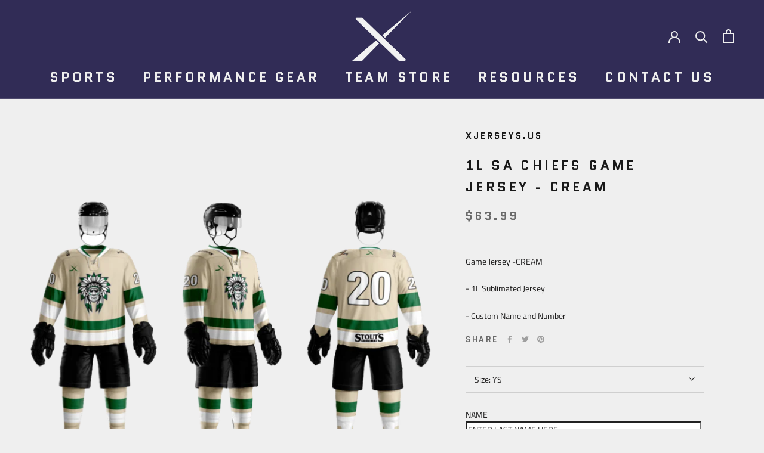

--- FILE ---
content_type: text/html; charset=utf-8
request_url: https://xjerseys.us/collections/san-antonio-chiefs/products/2l-sa-chiefs-game-jersey-cream
body_size: 30694
content:
<!doctype html>

<html class="no-js" lang="en">
  <head>
    <meta charset="utf-8"> 
    <meta http-equiv="X-UA-Compatible" content="IE=edge,chrome=1">
    <meta name="viewport" content="width=device-width, initial-scale=1.0, height=device-height, minimum-scale=1.0, maximum-scale=1.0">
    <meta name="theme-color" content="">

    <title>
      1L SA CHIEFS GAME JERSEY - CREAM &ndash; XJERSEYS.US
    </title><meta name="description" content="Game Jersey -CREAM - 1L Sublimated Jersey - Custom Name and Number"><link rel="canonical" href="https://xjerseys.us/products/2l-sa-chiefs-game-jersey-cream"><link rel="shortcut icon" href="//xjerseys.us/cdn/shop/files/xjerseys_logo_whiteonblue_96x.png?v=1614297515" type="image/png"><meta property="og:type" content="product">
  <meta property="og:title" content="1L SA CHIEFS GAME JERSEY - CREAM"><meta property="og:image" content="http://xjerseys.us/cdn/shop/products/CHIEFS2L-ALT_1024x.png?v=1642031526">
    <meta property="og:image:secure_url" content="https://xjerseys.us/cdn/shop/products/CHIEFS2L-ALT_1024x.png?v=1642031526"><meta property="product:price:amount" content="63.99">
  <meta property="product:price:currency" content="USD"><meta property="og:description" content="Game Jersey -CREAM - 1L Sublimated Jersey - Custom Name and Number"><meta property="og:url" content="https://xjerseys.us/products/2l-sa-chiefs-game-jersey-cream">
<meta property="og:site_name" content="XJERSEYS.US"><meta name="twitter:card" content="summary"><meta name="twitter:title" content="1L SA CHIEFS GAME JERSEY - CREAM">
  <meta name="twitter:description" content="Game Jersey -CREAM
- 1L Sublimated Jersey
- Custom Name and Number">
  <meta name="twitter:image" content="https://xjerseys.us/cdn/shop/products/CHIEFS2L-ALT_600x600_crop_center.png?v=1642031526">

    <script>window.performance && window.performance.mark && window.performance.mark('shopify.content_for_header.start');</script><meta id="shopify-digital-wallet" name="shopify-digital-wallet" content="/27098054741/digital_wallets/dialog">
<meta name="shopify-checkout-api-token" content="77dae1f7d76b9e393f1b9ae016476626">
<meta id="in-context-paypal-metadata" data-shop-id="27098054741" data-venmo-supported="false" data-environment="production" data-locale="en_US" data-paypal-v4="true" data-currency="USD">
<link rel="alternate" type="application/json+oembed" href="https://xjerseys.us/products/2l-sa-chiefs-game-jersey-cream.oembed">
<script async="async" src="/checkouts/internal/preloads.js?locale=en-US"></script>
<link rel="preconnect" href="https://shop.app" crossorigin="anonymous">
<script async="async" src="https://shop.app/checkouts/internal/preloads.js?locale=en-US&shop_id=27098054741" crossorigin="anonymous"></script>
<script id="apple-pay-shop-capabilities" type="application/json">{"shopId":27098054741,"countryCode":"US","currencyCode":"USD","merchantCapabilities":["supports3DS"],"merchantId":"gid:\/\/shopify\/Shop\/27098054741","merchantName":"XJERSEYS.US","requiredBillingContactFields":["postalAddress","email"],"requiredShippingContactFields":["postalAddress","email"],"shippingType":"shipping","supportedNetworks":["visa","masterCard","amex","discover","elo","jcb"],"total":{"type":"pending","label":"XJERSEYS.US","amount":"1.00"},"shopifyPaymentsEnabled":true,"supportsSubscriptions":true}</script>
<script id="shopify-features" type="application/json">{"accessToken":"77dae1f7d76b9e393f1b9ae016476626","betas":["rich-media-storefront-analytics"],"domain":"xjerseys.us","predictiveSearch":true,"shopId":27098054741,"locale":"en"}</script>
<script>var Shopify = Shopify || {};
Shopify.shop = "xjerseys-us.myshopify.com";
Shopify.locale = "en";
Shopify.currency = {"active":"USD","rate":"1.0"};
Shopify.country = "US";
Shopify.theme = {"name":"Copy of Prestige","id":149051670755,"schema_name":"Prestige","schema_version":"4.7.2","theme_store_id":855,"role":"main"};
Shopify.theme.handle = "null";
Shopify.theme.style = {"id":null,"handle":null};
Shopify.cdnHost = "xjerseys.us/cdn";
Shopify.routes = Shopify.routes || {};
Shopify.routes.root = "/";</script>
<script type="module">!function(o){(o.Shopify=o.Shopify||{}).modules=!0}(window);</script>
<script>!function(o){function n(){var o=[];function n(){o.push(Array.prototype.slice.apply(arguments))}return n.q=o,n}var t=o.Shopify=o.Shopify||{};t.loadFeatures=n(),t.autoloadFeatures=n()}(window);</script>
<script>
  window.ShopifyPay = window.ShopifyPay || {};
  window.ShopifyPay.apiHost = "shop.app\/pay";
  window.ShopifyPay.redirectState = null;
</script>
<script id="shop-js-analytics" type="application/json">{"pageType":"product"}</script>
<script defer="defer" async type="module" src="//xjerseys.us/cdn/shopifycloud/shop-js/modules/v2/client.init-shop-cart-sync_BT-GjEfc.en.esm.js"></script>
<script defer="defer" async type="module" src="//xjerseys.us/cdn/shopifycloud/shop-js/modules/v2/chunk.common_D58fp_Oc.esm.js"></script>
<script defer="defer" async type="module" src="//xjerseys.us/cdn/shopifycloud/shop-js/modules/v2/chunk.modal_xMitdFEc.esm.js"></script>
<script type="module">
  await import("//xjerseys.us/cdn/shopifycloud/shop-js/modules/v2/client.init-shop-cart-sync_BT-GjEfc.en.esm.js");
await import("//xjerseys.us/cdn/shopifycloud/shop-js/modules/v2/chunk.common_D58fp_Oc.esm.js");
await import("//xjerseys.us/cdn/shopifycloud/shop-js/modules/v2/chunk.modal_xMitdFEc.esm.js");

  window.Shopify.SignInWithShop?.initShopCartSync?.({"fedCMEnabled":true,"windoidEnabled":true});

</script>
<script>
  window.Shopify = window.Shopify || {};
  if (!window.Shopify.featureAssets) window.Shopify.featureAssets = {};
  window.Shopify.featureAssets['shop-js'] = {"shop-cart-sync":["modules/v2/client.shop-cart-sync_DZOKe7Ll.en.esm.js","modules/v2/chunk.common_D58fp_Oc.esm.js","modules/v2/chunk.modal_xMitdFEc.esm.js"],"init-fed-cm":["modules/v2/client.init-fed-cm_B6oLuCjv.en.esm.js","modules/v2/chunk.common_D58fp_Oc.esm.js","modules/v2/chunk.modal_xMitdFEc.esm.js"],"shop-cash-offers":["modules/v2/client.shop-cash-offers_D2sdYoxE.en.esm.js","modules/v2/chunk.common_D58fp_Oc.esm.js","modules/v2/chunk.modal_xMitdFEc.esm.js"],"shop-login-button":["modules/v2/client.shop-login-button_QeVjl5Y3.en.esm.js","modules/v2/chunk.common_D58fp_Oc.esm.js","modules/v2/chunk.modal_xMitdFEc.esm.js"],"pay-button":["modules/v2/client.pay-button_DXTOsIq6.en.esm.js","modules/v2/chunk.common_D58fp_Oc.esm.js","modules/v2/chunk.modal_xMitdFEc.esm.js"],"shop-button":["modules/v2/client.shop-button_DQZHx9pm.en.esm.js","modules/v2/chunk.common_D58fp_Oc.esm.js","modules/v2/chunk.modal_xMitdFEc.esm.js"],"avatar":["modules/v2/client.avatar_BTnouDA3.en.esm.js"],"init-windoid":["modules/v2/client.init-windoid_CR1B-cfM.en.esm.js","modules/v2/chunk.common_D58fp_Oc.esm.js","modules/v2/chunk.modal_xMitdFEc.esm.js"],"init-shop-for-new-customer-accounts":["modules/v2/client.init-shop-for-new-customer-accounts_C_vY_xzh.en.esm.js","modules/v2/client.shop-login-button_QeVjl5Y3.en.esm.js","modules/v2/chunk.common_D58fp_Oc.esm.js","modules/v2/chunk.modal_xMitdFEc.esm.js"],"init-shop-email-lookup-coordinator":["modules/v2/client.init-shop-email-lookup-coordinator_BI7n9ZSv.en.esm.js","modules/v2/chunk.common_D58fp_Oc.esm.js","modules/v2/chunk.modal_xMitdFEc.esm.js"],"init-shop-cart-sync":["modules/v2/client.init-shop-cart-sync_BT-GjEfc.en.esm.js","modules/v2/chunk.common_D58fp_Oc.esm.js","modules/v2/chunk.modal_xMitdFEc.esm.js"],"shop-toast-manager":["modules/v2/client.shop-toast-manager_DiYdP3xc.en.esm.js","modules/v2/chunk.common_D58fp_Oc.esm.js","modules/v2/chunk.modal_xMitdFEc.esm.js"],"init-customer-accounts":["modules/v2/client.init-customer-accounts_D9ZNqS-Q.en.esm.js","modules/v2/client.shop-login-button_QeVjl5Y3.en.esm.js","modules/v2/chunk.common_D58fp_Oc.esm.js","modules/v2/chunk.modal_xMitdFEc.esm.js"],"init-customer-accounts-sign-up":["modules/v2/client.init-customer-accounts-sign-up_iGw4briv.en.esm.js","modules/v2/client.shop-login-button_QeVjl5Y3.en.esm.js","modules/v2/chunk.common_D58fp_Oc.esm.js","modules/v2/chunk.modal_xMitdFEc.esm.js"],"shop-follow-button":["modules/v2/client.shop-follow-button_CqMgW2wH.en.esm.js","modules/v2/chunk.common_D58fp_Oc.esm.js","modules/v2/chunk.modal_xMitdFEc.esm.js"],"checkout-modal":["modules/v2/client.checkout-modal_xHeaAweL.en.esm.js","modules/v2/chunk.common_D58fp_Oc.esm.js","modules/v2/chunk.modal_xMitdFEc.esm.js"],"shop-login":["modules/v2/client.shop-login_D91U-Q7h.en.esm.js","modules/v2/chunk.common_D58fp_Oc.esm.js","modules/v2/chunk.modal_xMitdFEc.esm.js"],"lead-capture":["modules/v2/client.lead-capture_BJmE1dJe.en.esm.js","modules/v2/chunk.common_D58fp_Oc.esm.js","modules/v2/chunk.modal_xMitdFEc.esm.js"],"payment-terms":["modules/v2/client.payment-terms_Ci9AEqFq.en.esm.js","modules/v2/chunk.common_D58fp_Oc.esm.js","modules/v2/chunk.modal_xMitdFEc.esm.js"]};
</script>
<script>(function() {
  var isLoaded = false;
  function asyncLoad() {
    if (isLoaded) return;
    isLoaded = true;
    var urls = ["https:\/\/cdn.productcustomizer.com\/storefront\/production-product-customizer-v2.js?shop=xjerseys-us.myshopify.com","\/\/cdn.shopify.com\/proxy\/24bd5a886452d5521fcaeaf41b17c6d711c238a2a3af001bfb3dc6529db60453\/static.cdn.printful.com\/static\/js\/external\/shopify-product-customizer.js?v=0.28\u0026shop=xjerseys-us.myshopify.com\u0026sp-cache-control=cHVibGljLCBtYXgtYWdlPTkwMA","https:\/\/cdnv2.mycustomizer.com\/s-scripts\/front.js.gz?shop=xjerseys-us.myshopify.com"];
    for (var i = 0; i < urls.length; i++) {
      var s = document.createElement('script');
      s.type = 'text/javascript';
      s.async = true;
      s.src = urls[i];
      var x = document.getElementsByTagName('script')[0];
      x.parentNode.insertBefore(s, x);
    }
  };
  if(window.attachEvent) {
    window.attachEvent('onload', asyncLoad);
  } else {
    window.addEventListener('load', asyncLoad, false);
  }
})();</script>
<script id="__st">var __st={"a":27098054741,"offset":-25200,"reqid":"045ea916-0c27-46f2-ba0d-5055dde07759-1769407256","pageurl":"xjerseys.us\/collections\/san-antonio-chiefs\/products\/2l-sa-chiefs-game-jersey-cream","u":"3ba04d3d3e68","p":"product","rtyp":"product","rid":7518129455331};</script>
<script>window.ShopifyPaypalV4VisibilityTracking = true;</script>
<script id="captcha-bootstrap">!function(){'use strict';const t='contact',e='account',n='new_comment',o=[[t,t],['blogs',n],['comments',n],[t,'customer']],c=[[e,'customer_login'],[e,'guest_login'],[e,'recover_customer_password'],[e,'create_customer']],r=t=>t.map((([t,e])=>`form[action*='/${t}']:not([data-nocaptcha='true']) input[name='form_type'][value='${e}']`)).join(','),a=t=>()=>t?[...document.querySelectorAll(t)].map((t=>t.form)):[];function s(){const t=[...o],e=r(t);return a(e)}const i='password',u='form_key',d=['recaptcha-v3-token','g-recaptcha-response','h-captcha-response',i],f=()=>{try{return window.sessionStorage}catch{return}},m='__shopify_v',_=t=>t.elements[u];function p(t,e,n=!1){try{const o=window.sessionStorage,c=JSON.parse(o.getItem(e)),{data:r}=function(t){const{data:e,action:n}=t;return t[m]||n?{data:e,action:n}:{data:t,action:n}}(c);for(const[e,n]of Object.entries(r))t.elements[e]&&(t.elements[e].value=n);n&&o.removeItem(e)}catch(o){console.error('form repopulation failed',{error:o})}}const l='form_type',E='cptcha';function T(t){t.dataset[E]=!0}const w=window,h=w.document,L='Shopify',v='ce_forms',y='captcha';let A=!1;((t,e)=>{const n=(g='f06e6c50-85a8-45c8-87d0-21a2b65856fe',I='https://cdn.shopify.com/shopifycloud/storefront-forms-hcaptcha/ce_storefront_forms_captcha_hcaptcha.v1.5.2.iife.js',D={infoText:'Protected by hCaptcha',privacyText:'Privacy',termsText:'Terms'},(t,e,n)=>{const o=w[L][v],c=o.bindForm;if(c)return c(t,g,e,D).then(n);var r;o.q.push([[t,g,e,D],n]),r=I,A||(h.body.append(Object.assign(h.createElement('script'),{id:'captcha-provider',async:!0,src:r})),A=!0)});var g,I,D;w[L]=w[L]||{},w[L][v]=w[L][v]||{},w[L][v].q=[],w[L][y]=w[L][y]||{},w[L][y].protect=function(t,e){n(t,void 0,e),T(t)},Object.freeze(w[L][y]),function(t,e,n,w,h,L){const[v,y,A,g]=function(t,e,n){const i=e?o:[],u=t?c:[],d=[...i,...u],f=r(d),m=r(i),_=r(d.filter((([t,e])=>n.includes(e))));return[a(f),a(m),a(_),s()]}(w,h,L),I=t=>{const e=t.target;return e instanceof HTMLFormElement?e:e&&e.form},D=t=>v().includes(t);t.addEventListener('submit',(t=>{const e=I(t);if(!e)return;const n=D(e)&&!e.dataset.hcaptchaBound&&!e.dataset.recaptchaBound,o=_(e),c=g().includes(e)&&(!o||!o.value);(n||c)&&t.preventDefault(),c&&!n&&(function(t){try{if(!f())return;!function(t){const e=f();if(!e)return;const n=_(t);if(!n)return;const o=n.value;o&&e.removeItem(o)}(t);const e=Array.from(Array(32),(()=>Math.random().toString(36)[2])).join('');!function(t,e){_(t)||t.append(Object.assign(document.createElement('input'),{type:'hidden',name:u})),t.elements[u].value=e}(t,e),function(t,e){const n=f();if(!n)return;const o=[...t.querySelectorAll(`input[type='${i}']`)].map((({name:t})=>t)),c=[...d,...o],r={};for(const[a,s]of new FormData(t).entries())c.includes(a)||(r[a]=s);n.setItem(e,JSON.stringify({[m]:1,action:t.action,data:r}))}(t,e)}catch(e){console.error('failed to persist form',e)}}(e),e.submit())}));const S=(t,e)=>{t&&!t.dataset[E]&&(n(t,e.some((e=>e===t))),T(t))};for(const o of['focusin','change'])t.addEventListener(o,(t=>{const e=I(t);D(e)&&S(e,y())}));const B=e.get('form_key'),M=e.get(l),P=B&&M;t.addEventListener('DOMContentLoaded',(()=>{const t=y();if(P)for(const e of t)e.elements[l].value===M&&p(e,B);[...new Set([...A(),...v().filter((t=>'true'===t.dataset.shopifyCaptcha))])].forEach((e=>S(e,t)))}))}(h,new URLSearchParams(w.location.search),n,t,e,['guest_login'])})(!0,!0)}();</script>
<script integrity="sha256-4kQ18oKyAcykRKYeNunJcIwy7WH5gtpwJnB7kiuLZ1E=" data-source-attribution="shopify.loadfeatures" defer="defer" src="//xjerseys.us/cdn/shopifycloud/storefront/assets/storefront/load_feature-a0a9edcb.js" crossorigin="anonymous"></script>
<script crossorigin="anonymous" defer="defer" src="//xjerseys.us/cdn/shopifycloud/storefront/assets/shopify_pay/storefront-65b4c6d7.js?v=20250812"></script>
<script data-source-attribution="shopify.dynamic_checkout.dynamic.init">var Shopify=Shopify||{};Shopify.PaymentButton=Shopify.PaymentButton||{isStorefrontPortableWallets:!0,init:function(){window.Shopify.PaymentButton.init=function(){};var t=document.createElement("script");t.src="https://xjerseys.us/cdn/shopifycloud/portable-wallets/latest/portable-wallets.en.js",t.type="module",document.head.appendChild(t)}};
</script>
<script data-source-attribution="shopify.dynamic_checkout.buyer_consent">
  function portableWalletsHideBuyerConsent(e){var t=document.getElementById("shopify-buyer-consent"),n=document.getElementById("shopify-subscription-policy-button");t&&n&&(t.classList.add("hidden"),t.setAttribute("aria-hidden","true"),n.removeEventListener("click",e))}function portableWalletsShowBuyerConsent(e){var t=document.getElementById("shopify-buyer-consent"),n=document.getElementById("shopify-subscription-policy-button");t&&n&&(t.classList.remove("hidden"),t.removeAttribute("aria-hidden"),n.addEventListener("click",e))}window.Shopify?.PaymentButton&&(window.Shopify.PaymentButton.hideBuyerConsent=portableWalletsHideBuyerConsent,window.Shopify.PaymentButton.showBuyerConsent=portableWalletsShowBuyerConsent);
</script>
<script data-source-attribution="shopify.dynamic_checkout.cart.bootstrap">document.addEventListener("DOMContentLoaded",(function(){function t(){return document.querySelector("shopify-accelerated-checkout-cart, shopify-accelerated-checkout")}if(t())Shopify.PaymentButton.init();else{new MutationObserver((function(e,n){t()&&(Shopify.PaymentButton.init(),n.disconnect())})).observe(document.body,{childList:!0,subtree:!0})}}));
</script>
<link id="shopify-accelerated-checkout-styles" rel="stylesheet" media="screen" href="https://xjerseys.us/cdn/shopifycloud/portable-wallets/latest/accelerated-checkout-backwards-compat.css" crossorigin="anonymous">
<style id="shopify-accelerated-checkout-cart">
        #shopify-buyer-consent {
  margin-top: 1em;
  display: inline-block;
  width: 100%;
}

#shopify-buyer-consent.hidden {
  display: none;
}

#shopify-subscription-policy-button {
  background: none;
  border: none;
  padding: 0;
  text-decoration: underline;
  font-size: inherit;
  cursor: pointer;
}

#shopify-subscription-policy-button::before {
  box-shadow: none;
}

      </style>

<script>window.performance && window.performance.mark && window.performance.mark('shopify.content_for_header.end');</script>

    <link rel="stylesheet" href="//xjerseys.us/cdn/shop/t/13/assets/theme.scss.css?v=100726589255910911611767108848">

    <script>
      // This allows to expose several variables to the global scope, to be used in scripts
      window.theme = {
        pageType: "product",
        moneyFormat: "${{amount}}",
        moneyWithCurrencyFormat: "${{amount}} USD",
        productImageSize: "square",
        searchMode: "product,article",
        showPageTransition: true,
        showElementStaggering: true,
        showImageZooming: true
      };

      window.routes = {
        rootUrl: "\/",
        cartUrl: "\/cart",
        cartAddUrl: "\/cart\/add",
        cartChangeUrl: "\/cart\/change",
        searchUrl: "\/search",
        productRecommendationsUrl: "\/recommendations\/products"
      };

      window.languages = {
        cartAddNote: "Add Order Note",
        cartEditNote: "Edit Order Note",
        productImageLoadingError: "This image could not be loaded. Please try to reload the page.",
        productFormAddToCart: "Add to cart",
        productFormUnavailable: "Unavailable",
        productFormSoldOut: "Sold Out",
        shippingEstimatorOneResult: "1 option available:",
        shippingEstimatorMoreResults: "{{count}} options available:",
        shippingEstimatorNoResults: "No shipping could be found"
      };

      window.lazySizesConfig = {
        loadHidden: false,
        hFac: 0.5,
        expFactor: 2,
        ricTimeout: 150,
        lazyClass: 'Image--lazyLoad',
        loadingClass: 'Image--lazyLoading',
        loadedClass: 'Image--lazyLoaded'
      };

      document.documentElement.className = document.documentElement.className.replace('no-js', 'js');
      document.documentElement.style.setProperty('--window-height', window.innerHeight + 'px');

      // We do a quick detection of some features (we could use Modernizr but for so little...)
      (function() {
        document.documentElement.className += ((window.CSS && window.CSS.supports('(position: sticky) or (position: -webkit-sticky)')) ? ' supports-sticky' : ' no-supports-sticky');
        document.documentElement.className += (window.matchMedia('(-moz-touch-enabled: 1), (hover: none)')).matches ? ' no-supports-hover' : ' supports-hover';
      }());
    </script>

    <script src="//xjerseys.us/cdn/shop/t/13/assets/lazysizes.min.js?v=174358363404432586981752249259" async></script><script src="https://polyfill-fastly.net/v3/polyfill.min.js?unknown=polyfill&features=fetch,Element.prototype.closest,Element.prototype.remove,Element.prototype.classList,Array.prototype.includes,Array.prototype.fill,Object.assign,CustomEvent,IntersectionObserver,IntersectionObserverEntry,URL" defer></script>
    <script src="//xjerseys.us/cdn/shop/t/13/assets/libs.min.js?v=26178543184394469741752249259" defer></script>
    <script src="//xjerseys.us/cdn/shop/t/13/assets/theme.min.js?v=101812004007097122321752249259" defer></script>
    <script src="//xjerseys.us/cdn/shop/t/13/assets/custom.js?v=183944157590872491501752249259" defer></script>

    <script>
      (function () {
        window.onpageshow = function() {
          if (window.theme.showPageTransition) {
            var pageTransition = document.querySelector('.PageTransition');

            if (pageTransition) {
              pageTransition.style.visibility = 'visible';
              pageTransition.style.opacity = '0';
            }
          }

          // When the page is loaded from the cache, we have to reload the cart content
          document.documentElement.dispatchEvent(new CustomEvent('cart:refresh', {
            bubbles: true
          }));
        };
      })();
    </script>

    
  <script type="application/ld+json">
  {
    "@context": "http://schema.org",
    "@type": "Product",
    "offers": [{
          "@type": "Offer",
          "name": "YS",
          "availability":"https://schema.org/InStock",
          "price": 63.99,
          "priceCurrency": "USD",
          "priceValidUntil": "2026-02-04","url": "/collections/san-antonio-chiefs/products/2l-sa-chiefs-game-jersey-cream/products/2l-sa-chiefs-game-jersey-cream?variant=42334366040291"
        },
{
          "@type": "Offer",
          "name": "YM",
          "availability":"https://schema.org/InStock",
          "price": 63.99,
          "priceCurrency": "USD",
          "priceValidUntil": "2026-02-04","url": "/collections/san-antonio-chiefs/products/2l-sa-chiefs-game-jersey-cream/products/2l-sa-chiefs-game-jersey-cream?variant=42334366073059"
        },
{
          "@type": "Offer",
          "name": "YL",
          "availability":"https://schema.org/InStock",
          "price": 63.99,
          "priceCurrency": "USD",
          "priceValidUntil": "2026-02-04","url": "/collections/san-antonio-chiefs/products/2l-sa-chiefs-game-jersey-cream/products/2l-sa-chiefs-game-jersey-cream?variant=42334366105827"
        },
{
          "@type": "Offer",
          "name": "YXL",
          "availability":"https://schema.org/InStock",
          "price": 63.99,
          "priceCurrency": "USD",
          "priceValidUntil": "2026-02-04","url": "/collections/san-antonio-chiefs/products/2l-sa-chiefs-game-jersey-cream/products/2l-sa-chiefs-game-jersey-cream?variant=42334366138595"
        },
{
          "@type": "Offer",
          "name": "AS",
          "availability":"https://schema.org/InStock",
          "price": 63.99,
          "priceCurrency": "USD",
          "priceValidUntil": "2026-02-04","url": "/collections/san-antonio-chiefs/products/2l-sa-chiefs-game-jersey-cream/products/2l-sa-chiefs-game-jersey-cream?variant=42334366171363"
        },
{
          "@type": "Offer",
          "name": "AM",
          "availability":"https://schema.org/InStock",
          "price": 63.99,
          "priceCurrency": "USD",
          "priceValidUntil": "2026-02-04","url": "/collections/san-antonio-chiefs/products/2l-sa-chiefs-game-jersey-cream/products/2l-sa-chiefs-game-jersey-cream?variant=42334366204131"
        },
{
          "@type": "Offer",
          "name": "AL",
          "availability":"https://schema.org/InStock",
          "price": 63.99,
          "priceCurrency": "USD",
          "priceValidUntil": "2026-02-04","url": "/collections/san-antonio-chiefs/products/2l-sa-chiefs-game-jersey-cream/products/2l-sa-chiefs-game-jersey-cream?variant=42334366236899"
        },
{
          "@type": "Offer",
          "name": "AXL",
          "availability":"https://schema.org/InStock",
          "price": 63.99,
          "priceCurrency": "USD",
          "priceValidUntil": "2026-02-04","url": "/collections/san-antonio-chiefs/products/2l-sa-chiefs-game-jersey-cream/products/2l-sa-chiefs-game-jersey-cream?variant=42334366269667"
        },
{
          "@type": "Offer",
          "name": "AXXL",
          "availability":"https://schema.org/InStock",
          "price": 63.99,
          "priceCurrency": "USD",
          "priceValidUntil": "2026-02-04","url": "/collections/san-antonio-chiefs/products/2l-sa-chiefs-game-jersey-cream/products/2l-sa-chiefs-game-jersey-cream?variant=42334366302435"
        },
{
          "@type": "Offer",
          "name": "Yth Goal",
          "availability":"https://schema.org/InStock",
          "price": 63.99,
          "priceCurrency": "USD",
          "priceValidUntil": "2026-02-04","url": "/collections/san-antonio-chiefs/products/2l-sa-chiefs-game-jersey-cream/products/2l-sa-chiefs-game-jersey-cream?variant=42334366335203"
        },
{
          "@type": "Offer",
          "name": "Int Goal",
          "availability":"https://schema.org/InStock",
          "price": 63.99,
          "priceCurrency": "USD",
          "priceValidUntil": "2026-02-04","url": "/collections/san-antonio-chiefs/products/2l-sa-chiefs-game-jersey-cream/products/2l-sa-chiefs-game-jersey-cream?variant=42334366367971"
        },
{
          "@type": "Offer",
          "name": "Adult Goal",
          "availability":"https://schema.org/InStock",
          "price": 63.99,
          "priceCurrency": "USD",
          "priceValidUntil": "2026-02-04","url": "/collections/san-antonio-chiefs/products/2l-sa-chiefs-game-jersey-cream/products/2l-sa-chiefs-game-jersey-cream?variant=42334366400739"
        }
],
    "brand": {
      "name": "XJERSEYS.US"
    },
    "name": "1L SA CHIEFS GAME JERSEY - CREAM",
    "description": "Game Jersey -CREAM\n- 1L Sublimated Jersey\n- Custom Name and Number",
    "category": "",
    "url": "/collections/san-antonio-chiefs/products/2l-sa-chiefs-game-jersey-cream/products/2l-sa-chiefs-game-jersey-cream",
    "sku": null,
    "image": {
      "@type": "ImageObject",
      "url": "https://xjerseys.us/cdn/shop/products/CHIEFS2L-ALT_1024x.png?v=1642031526",
      "image": "https://xjerseys.us/cdn/shop/products/CHIEFS2L-ALT_1024x.png?v=1642031526",
      "name": "1L SA CHIEFS GAME JERSEY - CREAM",
      "width": "1024",
      "height": "1024"
    }
  }
  </script>



  <script type="application/ld+json">
  {
    "@context": "http://schema.org",
    "@type": "BreadcrumbList",
  "itemListElement": [{
      "@type": "ListItem",
      "position": 1,
      "name": "Translation missing: en.general.breadcrumb.home",
      "item": "https://xjerseys.us"
    },{
          "@type": "ListItem",
          "position": 2,
          "name": "San Antonio Chiefs",
          "item": "https://xjerseys.us/collections/san-antonio-chiefs"
        }, {
          "@type": "ListItem",
          "position": 3,
          "name": "1L SA CHIEFS GAME JERSEY - CREAM",
          "item": "https://xjerseys.us/collections/san-antonio-chiefs/products/2l-sa-chiefs-game-jersey-cream"
        }]
  }
  </script>

  <link href="//xjerseys.us/cdn/shop/t/13/assets/shopstorm-apps.scss.css?v=159317745935599190961752249259" rel="stylesheet" type="text/css" media="all" />
  <script async src="https://cdn.productcustomizer.com/storefront/production-product-customizer-v2.js?shop=xjerseys-us.myshopify.com" type="text/javascript"></script>
<script src="https://cdn.shopify.com/extensions/019b97b0-6350-7631-8123-95494b086580/socialwidget-instafeed-78/assets/social-widget.min.js" type="text/javascript" defer="defer"></script>
<link href="https://monorail-edge.shopifysvc.com" rel="dns-prefetch">
<script>(function(){if ("sendBeacon" in navigator && "performance" in window) {try {var session_token_from_headers = performance.getEntriesByType('navigation')[0].serverTiming.find(x => x.name == '_s').description;} catch {var session_token_from_headers = undefined;}var session_cookie_matches = document.cookie.match(/_shopify_s=([^;]*)/);var session_token_from_cookie = session_cookie_matches && session_cookie_matches.length === 2 ? session_cookie_matches[1] : "";var session_token = session_token_from_headers || session_token_from_cookie || "";function handle_abandonment_event(e) {var entries = performance.getEntries().filter(function(entry) {return /monorail-edge.shopifysvc.com/.test(entry.name);});if (!window.abandonment_tracked && entries.length === 0) {window.abandonment_tracked = true;var currentMs = Date.now();var navigation_start = performance.timing.navigationStart;var payload = {shop_id: 27098054741,url: window.location.href,navigation_start,duration: currentMs - navigation_start,session_token,page_type: "product"};window.navigator.sendBeacon("https://monorail-edge.shopifysvc.com/v1/produce", JSON.stringify({schema_id: "online_store_buyer_site_abandonment/1.1",payload: payload,metadata: {event_created_at_ms: currentMs,event_sent_at_ms: currentMs}}));}}window.addEventListener('pagehide', handle_abandonment_event);}}());</script>
<script id="web-pixels-manager-setup">(function e(e,d,r,n,o){if(void 0===o&&(o={}),!Boolean(null===(a=null===(i=window.Shopify)||void 0===i?void 0:i.analytics)||void 0===a?void 0:a.replayQueue)){var i,a;window.Shopify=window.Shopify||{};var t=window.Shopify;t.analytics=t.analytics||{};var s=t.analytics;s.replayQueue=[],s.publish=function(e,d,r){return s.replayQueue.push([e,d,r]),!0};try{self.performance.mark("wpm:start")}catch(e){}var l=function(){var e={modern:/Edge?\/(1{2}[4-9]|1[2-9]\d|[2-9]\d{2}|\d{4,})\.\d+(\.\d+|)|Firefox\/(1{2}[4-9]|1[2-9]\d|[2-9]\d{2}|\d{4,})\.\d+(\.\d+|)|Chrom(ium|e)\/(9{2}|\d{3,})\.\d+(\.\d+|)|(Maci|X1{2}).+ Version\/(15\.\d+|(1[6-9]|[2-9]\d|\d{3,})\.\d+)([,.]\d+|)( \(\w+\)|)( Mobile\/\w+|) Safari\/|Chrome.+OPR\/(9{2}|\d{3,})\.\d+\.\d+|(CPU[ +]OS|iPhone[ +]OS|CPU[ +]iPhone|CPU IPhone OS|CPU iPad OS)[ +]+(15[._]\d+|(1[6-9]|[2-9]\d|\d{3,})[._]\d+)([._]\d+|)|Android:?[ /-](13[3-9]|1[4-9]\d|[2-9]\d{2}|\d{4,})(\.\d+|)(\.\d+|)|Android.+Firefox\/(13[5-9]|1[4-9]\d|[2-9]\d{2}|\d{4,})\.\d+(\.\d+|)|Android.+Chrom(ium|e)\/(13[3-9]|1[4-9]\d|[2-9]\d{2}|\d{4,})\.\d+(\.\d+|)|SamsungBrowser\/([2-9]\d|\d{3,})\.\d+/,legacy:/Edge?\/(1[6-9]|[2-9]\d|\d{3,})\.\d+(\.\d+|)|Firefox\/(5[4-9]|[6-9]\d|\d{3,})\.\d+(\.\d+|)|Chrom(ium|e)\/(5[1-9]|[6-9]\d|\d{3,})\.\d+(\.\d+|)([\d.]+$|.*Safari\/(?![\d.]+ Edge\/[\d.]+$))|(Maci|X1{2}).+ Version\/(10\.\d+|(1[1-9]|[2-9]\d|\d{3,})\.\d+)([,.]\d+|)( \(\w+\)|)( Mobile\/\w+|) Safari\/|Chrome.+OPR\/(3[89]|[4-9]\d|\d{3,})\.\d+\.\d+|(CPU[ +]OS|iPhone[ +]OS|CPU[ +]iPhone|CPU IPhone OS|CPU iPad OS)[ +]+(10[._]\d+|(1[1-9]|[2-9]\d|\d{3,})[._]\d+)([._]\d+|)|Android:?[ /-](13[3-9]|1[4-9]\d|[2-9]\d{2}|\d{4,})(\.\d+|)(\.\d+|)|Mobile Safari.+OPR\/([89]\d|\d{3,})\.\d+\.\d+|Android.+Firefox\/(13[5-9]|1[4-9]\d|[2-9]\d{2}|\d{4,})\.\d+(\.\d+|)|Android.+Chrom(ium|e)\/(13[3-9]|1[4-9]\d|[2-9]\d{2}|\d{4,})\.\d+(\.\d+|)|Android.+(UC? ?Browser|UCWEB|U3)[ /]?(15\.([5-9]|\d{2,})|(1[6-9]|[2-9]\d|\d{3,})\.\d+)\.\d+|SamsungBrowser\/(5\.\d+|([6-9]|\d{2,})\.\d+)|Android.+MQ{2}Browser\/(14(\.(9|\d{2,})|)|(1[5-9]|[2-9]\d|\d{3,})(\.\d+|))(\.\d+|)|K[Aa][Ii]OS\/(3\.\d+|([4-9]|\d{2,})\.\d+)(\.\d+|)/},d=e.modern,r=e.legacy,n=navigator.userAgent;return n.match(d)?"modern":n.match(r)?"legacy":"unknown"}(),u="modern"===l?"modern":"legacy",c=(null!=n?n:{modern:"",legacy:""})[u],f=function(e){return[e.baseUrl,"/wpm","/b",e.hashVersion,"modern"===e.buildTarget?"m":"l",".js"].join("")}({baseUrl:d,hashVersion:r,buildTarget:u}),m=function(e){var d=e.version,r=e.bundleTarget,n=e.surface,o=e.pageUrl,i=e.monorailEndpoint;return{emit:function(e){var a=e.status,t=e.errorMsg,s=(new Date).getTime(),l=JSON.stringify({metadata:{event_sent_at_ms:s},events:[{schema_id:"web_pixels_manager_load/3.1",payload:{version:d,bundle_target:r,page_url:o,status:a,surface:n,error_msg:t},metadata:{event_created_at_ms:s}}]});if(!i)return console&&console.warn&&console.warn("[Web Pixels Manager] No Monorail endpoint provided, skipping logging."),!1;try{return self.navigator.sendBeacon.bind(self.navigator)(i,l)}catch(e){}var u=new XMLHttpRequest;try{return u.open("POST",i,!0),u.setRequestHeader("Content-Type","text/plain"),u.send(l),!0}catch(e){return console&&console.warn&&console.warn("[Web Pixels Manager] Got an unhandled error while logging to Monorail."),!1}}}}({version:r,bundleTarget:l,surface:e.surface,pageUrl:self.location.href,monorailEndpoint:e.monorailEndpoint});try{o.browserTarget=l,function(e){var d=e.src,r=e.async,n=void 0===r||r,o=e.onload,i=e.onerror,a=e.sri,t=e.scriptDataAttributes,s=void 0===t?{}:t,l=document.createElement("script"),u=document.querySelector("head"),c=document.querySelector("body");if(l.async=n,l.src=d,a&&(l.integrity=a,l.crossOrigin="anonymous"),s)for(var f in s)if(Object.prototype.hasOwnProperty.call(s,f))try{l.dataset[f]=s[f]}catch(e){}if(o&&l.addEventListener("load",o),i&&l.addEventListener("error",i),u)u.appendChild(l);else{if(!c)throw new Error("Did not find a head or body element to append the script");c.appendChild(l)}}({src:f,async:!0,onload:function(){if(!function(){var e,d;return Boolean(null===(d=null===(e=window.Shopify)||void 0===e?void 0:e.analytics)||void 0===d?void 0:d.initialized)}()){var d=window.webPixelsManager.init(e)||void 0;if(d){var r=window.Shopify.analytics;r.replayQueue.forEach((function(e){var r=e[0],n=e[1],o=e[2];d.publishCustomEvent(r,n,o)})),r.replayQueue=[],r.publish=d.publishCustomEvent,r.visitor=d.visitor,r.initialized=!0}}},onerror:function(){return m.emit({status:"failed",errorMsg:"".concat(f," has failed to load")})},sri:function(e){var d=/^sha384-[A-Za-z0-9+/=]+$/;return"string"==typeof e&&d.test(e)}(c)?c:"",scriptDataAttributes:o}),m.emit({status:"loading"})}catch(e){m.emit({status:"failed",errorMsg:(null==e?void 0:e.message)||"Unknown error"})}}})({shopId: 27098054741,storefrontBaseUrl: "https://xjerseys.us",extensionsBaseUrl: "https://extensions.shopifycdn.com/cdn/shopifycloud/web-pixels-manager",monorailEndpoint: "https://monorail-edge.shopifysvc.com/unstable/produce_batch",surface: "storefront-renderer",enabledBetaFlags: ["2dca8a86"],webPixelsConfigList: [{"id":"shopify-app-pixel","configuration":"{}","eventPayloadVersion":"v1","runtimeContext":"STRICT","scriptVersion":"0450","apiClientId":"shopify-pixel","type":"APP","privacyPurposes":["ANALYTICS","MARKETING"]},{"id":"shopify-custom-pixel","eventPayloadVersion":"v1","runtimeContext":"LAX","scriptVersion":"0450","apiClientId":"shopify-pixel","type":"CUSTOM","privacyPurposes":["ANALYTICS","MARKETING"]}],isMerchantRequest: false,initData: {"shop":{"name":"XJERSEYS.US","paymentSettings":{"currencyCode":"USD"},"myshopifyDomain":"xjerseys-us.myshopify.com","countryCode":"US","storefrontUrl":"https:\/\/xjerseys.us"},"customer":null,"cart":null,"checkout":null,"productVariants":[{"price":{"amount":63.99,"currencyCode":"USD"},"product":{"title":"1L SA CHIEFS GAME JERSEY - CREAM","vendor":"XJERSEYS.US","id":"7518129455331","untranslatedTitle":"1L SA CHIEFS GAME JERSEY - CREAM","url":"\/products\/2l-sa-chiefs-game-jersey-cream","type":""},"id":"42334366040291","image":{"src":"\/\/xjerseys.us\/cdn\/shop\/products\/CHIEFS2L-ALT.png?v=1642031526"},"sku":null,"title":"YS","untranslatedTitle":"YS"},{"price":{"amount":63.99,"currencyCode":"USD"},"product":{"title":"1L SA CHIEFS GAME JERSEY - CREAM","vendor":"XJERSEYS.US","id":"7518129455331","untranslatedTitle":"1L SA CHIEFS GAME JERSEY - CREAM","url":"\/products\/2l-sa-chiefs-game-jersey-cream","type":""},"id":"42334366073059","image":{"src":"\/\/xjerseys.us\/cdn\/shop\/products\/CHIEFS2L-ALT.png?v=1642031526"},"sku":null,"title":"YM","untranslatedTitle":"YM"},{"price":{"amount":63.99,"currencyCode":"USD"},"product":{"title":"1L SA CHIEFS GAME JERSEY - CREAM","vendor":"XJERSEYS.US","id":"7518129455331","untranslatedTitle":"1L SA CHIEFS GAME JERSEY - CREAM","url":"\/products\/2l-sa-chiefs-game-jersey-cream","type":""},"id":"42334366105827","image":{"src":"\/\/xjerseys.us\/cdn\/shop\/products\/CHIEFS2L-ALT.png?v=1642031526"},"sku":null,"title":"YL","untranslatedTitle":"YL"},{"price":{"amount":63.99,"currencyCode":"USD"},"product":{"title":"1L SA CHIEFS GAME JERSEY - CREAM","vendor":"XJERSEYS.US","id":"7518129455331","untranslatedTitle":"1L SA CHIEFS GAME JERSEY - CREAM","url":"\/products\/2l-sa-chiefs-game-jersey-cream","type":""},"id":"42334366138595","image":{"src":"\/\/xjerseys.us\/cdn\/shop\/products\/CHIEFS2L-ALT.png?v=1642031526"},"sku":null,"title":"YXL","untranslatedTitle":"YXL"},{"price":{"amount":63.99,"currencyCode":"USD"},"product":{"title":"1L SA CHIEFS GAME JERSEY - CREAM","vendor":"XJERSEYS.US","id":"7518129455331","untranslatedTitle":"1L SA CHIEFS GAME JERSEY - CREAM","url":"\/products\/2l-sa-chiefs-game-jersey-cream","type":""},"id":"42334366171363","image":{"src":"\/\/xjerseys.us\/cdn\/shop\/products\/CHIEFS2L-ALT.png?v=1642031526"},"sku":null,"title":"AS","untranslatedTitle":"AS"},{"price":{"amount":63.99,"currencyCode":"USD"},"product":{"title":"1L SA CHIEFS GAME JERSEY - CREAM","vendor":"XJERSEYS.US","id":"7518129455331","untranslatedTitle":"1L SA CHIEFS GAME JERSEY - CREAM","url":"\/products\/2l-sa-chiefs-game-jersey-cream","type":""},"id":"42334366204131","image":{"src":"\/\/xjerseys.us\/cdn\/shop\/products\/CHIEFS2L-ALT.png?v=1642031526"},"sku":null,"title":"AM","untranslatedTitle":"AM"},{"price":{"amount":63.99,"currencyCode":"USD"},"product":{"title":"1L SA CHIEFS GAME JERSEY - CREAM","vendor":"XJERSEYS.US","id":"7518129455331","untranslatedTitle":"1L SA CHIEFS GAME JERSEY - CREAM","url":"\/products\/2l-sa-chiefs-game-jersey-cream","type":""},"id":"42334366236899","image":{"src":"\/\/xjerseys.us\/cdn\/shop\/products\/CHIEFS2L-ALT.png?v=1642031526"},"sku":null,"title":"AL","untranslatedTitle":"AL"},{"price":{"amount":63.99,"currencyCode":"USD"},"product":{"title":"1L SA CHIEFS GAME JERSEY - CREAM","vendor":"XJERSEYS.US","id":"7518129455331","untranslatedTitle":"1L SA CHIEFS GAME JERSEY - CREAM","url":"\/products\/2l-sa-chiefs-game-jersey-cream","type":""},"id":"42334366269667","image":{"src":"\/\/xjerseys.us\/cdn\/shop\/products\/CHIEFS2L-ALT.png?v=1642031526"},"sku":null,"title":"AXL","untranslatedTitle":"AXL"},{"price":{"amount":63.99,"currencyCode":"USD"},"product":{"title":"1L SA CHIEFS GAME JERSEY - CREAM","vendor":"XJERSEYS.US","id":"7518129455331","untranslatedTitle":"1L SA CHIEFS GAME JERSEY - CREAM","url":"\/products\/2l-sa-chiefs-game-jersey-cream","type":""},"id":"42334366302435","image":{"src":"\/\/xjerseys.us\/cdn\/shop\/products\/CHIEFS2L-ALT.png?v=1642031526"},"sku":null,"title":"AXXL","untranslatedTitle":"AXXL"},{"price":{"amount":63.99,"currencyCode":"USD"},"product":{"title":"1L SA CHIEFS GAME JERSEY - CREAM","vendor":"XJERSEYS.US","id":"7518129455331","untranslatedTitle":"1L SA CHIEFS GAME JERSEY - CREAM","url":"\/products\/2l-sa-chiefs-game-jersey-cream","type":""},"id":"42334366335203","image":{"src":"\/\/xjerseys.us\/cdn\/shop\/products\/CHIEFS2L-ALT.png?v=1642031526"},"sku":null,"title":"Yth Goal","untranslatedTitle":"Yth Goal"},{"price":{"amount":63.99,"currencyCode":"USD"},"product":{"title":"1L SA CHIEFS GAME JERSEY - CREAM","vendor":"XJERSEYS.US","id":"7518129455331","untranslatedTitle":"1L SA CHIEFS GAME JERSEY - CREAM","url":"\/products\/2l-sa-chiefs-game-jersey-cream","type":""},"id":"42334366367971","image":{"src":"\/\/xjerseys.us\/cdn\/shop\/products\/CHIEFS2L-ALT.png?v=1642031526"},"sku":null,"title":"Int Goal","untranslatedTitle":"Int Goal"},{"price":{"amount":63.99,"currencyCode":"USD"},"product":{"title":"1L SA CHIEFS GAME JERSEY - CREAM","vendor":"XJERSEYS.US","id":"7518129455331","untranslatedTitle":"1L SA CHIEFS GAME JERSEY - CREAM","url":"\/products\/2l-sa-chiefs-game-jersey-cream","type":""},"id":"42334366400739","image":{"src":"\/\/xjerseys.us\/cdn\/shop\/products\/CHIEFS2L-ALT.png?v=1642031526"},"sku":null,"title":"Adult Goal","untranslatedTitle":"Adult Goal"}],"purchasingCompany":null},},"https://xjerseys.us/cdn","fcfee988w5aeb613cpc8e4bc33m6693e112",{"modern":"","legacy":""},{"shopId":"27098054741","storefrontBaseUrl":"https:\/\/xjerseys.us","extensionBaseUrl":"https:\/\/extensions.shopifycdn.com\/cdn\/shopifycloud\/web-pixels-manager","surface":"storefront-renderer","enabledBetaFlags":"[\"2dca8a86\"]","isMerchantRequest":"false","hashVersion":"fcfee988w5aeb613cpc8e4bc33m6693e112","publish":"custom","events":"[[\"page_viewed\",{}],[\"product_viewed\",{\"productVariant\":{\"price\":{\"amount\":63.99,\"currencyCode\":\"USD\"},\"product\":{\"title\":\"1L SA CHIEFS GAME JERSEY - CREAM\",\"vendor\":\"XJERSEYS.US\",\"id\":\"7518129455331\",\"untranslatedTitle\":\"1L SA CHIEFS GAME JERSEY - CREAM\",\"url\":\"\/products\/2l-sa-chiefs-game-jersey-cream\",\"type\":\"\"},\"id\":\"42334366040291\",\"image\":{\"src\":\"\/\/xjerseys.us\/cdn\/shop\/products\/CHIEFS2L-ALT.png?v=1642031526\"},\"sku\":null,\"title\":\"YS\",\"untranslatedTitle\":\"YS\"}}]]"});</script><script>
  window.ShopifyAnalytics = window.ShopifyAnalytics || {};
  window.ShopifyAnalytics.meta = window.ShopifyAnalytics.meta || {};
  window.ShopifyAnalytics.meta.currency = 'USD';
  var meta = {"product":{"id":7518129455331,"gid":"gid:\/\/shopify\/Product\/7518129455331","vendor":"XJERSEYS.US","type":"","handle":"2l-sa-chiefs-game-jersey-cream","variants":[{"id":42334366040291,"price":6399,"name":"1L SA CHIEFS GAME JERSEY - CREAM - YS","public_title":"YS","sku":null},{"id":42334366073059,"price":6399,"name":"1L SA CHIEFS GAME JERSEY - CREAM - YM","public_title":"YM","sku":null},{"id":42334366105827,"price":6399,"name":"1L SA CHIEFS GAME JERSEY - CREAM - YL","public_title":"YL","sku":null},{"id":42334366138595,"price":6399,"name":"1L SA CHIEFS GAME JERSEY - CREAM - YXL","public_title":"YXL","sku":null},{"id":42334366171363,"price":6399,"name":"1L SA CHIEFS GAME JERSEY - CREAM - AS","public_title":"AS","sku":null},{"id":42334366204131,"price":6399,"name":"1L SA CHIEFS GAME JERSEY - CREAM - AM","public_title":"AM","sku":null},{"id":42334366236899,"price":6399,"name":"1L SA CHIEFS GAME JERSEY - CREAM - AL","public_title":"AL","sku":null},{"id":42334366269667,"price":6399,"name":"1L SA CHIEFS GAME JERSEY - CREAM - AXL","public_title":"AXL","sku":null},{"id":42334366302435,"price":6399,"name":"1L SA CHIEFS GAME JERSEY - CREAM - AXXL","public_title":"AXXL","sku":null},{"id":42334366335203,"price":6399,"name":"1L SA CHIEFS GAME JERSEY - CREAM - Yth Goal","public_title":"Yth Goal","sku":null},{"id":42334366367971,"price":6399,"name":"1L SA CHIEFS GAME JERSEY - CREAM - Int Goal","public_title":"Int Goal","sku":null},{"id":42334366400739,"price":6399,"name":"1L SA CHIEFS GAME JERSEY - CREAM - Adult Goal","public_title":"Adult Goal","sku":null}],"remote":false},"page":{"pageType":"product","resourceType":"product","resourceId":7518129455331,"requestId":"045ea916-0c27-46f2-ba0d-5055dde07759-1769407256"}};
  for (var attr in meta) {
    window.ShopifyAnalytics.meta[attr] = meta[attr];
  }
</script>
<script class="analytics">
  (function () {
    var customDocumentWrite = function(content) {
      var jquery = null;

      if (window.jQuery) {
        jquery = window.jQuery;
      } else if (window.Checkout && window.Checkout.$) {
        jquery = window.Checkout.$;
      }

      if (jquery) {
        jquery('body').append(content);
      }
    };

    var hasLoggedConversion = function(token) {
      if (token) {
        return document.cookie.indexOf('loggedConversion=' + token) !== -1;
      }
      return false;
    }

    var setCookieIfConversion = function(token) {
      if (token) {
        var twoMonthsFromNow = new Date(Date.now());
        twoMonthsFromNow.setMonth(twoMonthsFromNow.getMonth() + 2);

        document.cookie = 'loggedConversion=' + token + '; expires=' + twoMonthsFromNow;
      }
    }

    var trekkie = window.ShopifyAnalytics.lib = window.trekkie = window.trekkie || [];
    if (trekkie.integrations) {
      return;
    }
    trekkie.methods = [
      'identify',
      'page',
      'ready',
      'track',
      'trackForm',
      'trackLink'
    ];
    trekkie.factory = function(method) {
      return function() {
        var args = Array.prototype.slice.call(arguments);
        args.unshift(method);
        trekkie.push(args);
        return trekkie;
      };
    };
    for (var i = 0; i < trekkie.methods.length; i++) {
      var key = trekkie.methods[i];
      trekkie[key] = trekkie.factory(key);
    }
    trekkie.load = function(config) {
      trekkie.config = config || {};
      trekkie.config.initialDocumentCookie = document.cookie;
      var first = document.getElementsByTagName('script')[0];
      var script = document.createElement('script');
      script.type = 'text/javascript';
      script.onerror = function(e) {
        var scriptFallback = document.createElement('script');
        scriptFallback.type = 'text/javascript';
        scriptFallback.onerror = function(error) {
                var Monorail = {
      produce: function produce(monorailDomain, schemaId, payload) {
        var currentMs = new Date().getTime();
        var event = {
          schema_id: schemaId,
          payload: payload,
          metadata: {
            event_created_at_ms: currentMs,
            event_sent_at_ms: currentMs
          }
        };
        return Monorail.sendRequest("https://" + monorailDomain + "/v1/produce", JSON.stringify(event));
      },
      sendRequest: function sendRequest(endpointUrl, payload) {
        // Try the sendBeacon API
        if (window && window.navigator && typeof window.navigator.sendBeacon === 'function' && typeof window.Blob === 'function' && !Monorail.isIos12()) {
          var blobData = new window.Blob([payload], {
            type: 'text/plain'
          });

          if (window.navigator.sendBeacon(endpointUrl, blobData)) {
            return true;
          } // sendBeacon was not successful

        } // XHR beacon

        var xhr = new XMLHttpRequest();

        try {
          xhr.open('POST', endpointUrl);
          xhr.setRequestHeader('Content-Type', 'text/plain');
          xhr.send(payload);
        } catch (e) {
          console.log(e);
        }

        return false;
      },
      isIos12: function isIos12() {
        return window.navigator.userAgent.lastIndexOf('iPhone; CPU iPhone OS 12_') !== -1 || window.navigator.userAgent.lastIndexOf('iPad; CPU OS 12_') !== -1;
      }
    };
    Monorail.produce('monorail-edge.shopifysvc.com',
      'trekkie_storefront_load_errors/1.1',
      {shop_id: 27098054741,
      theme_id: 149051670755,
      app_name: "storefront",
      context_url: window.location.href,
      source_url: "//xjerseys.us/cdn/s/trekkie.storefront.8d95595f799fbf7e1d32231b9a28fd43b70c67d3.min.js"});

        };
        scriptFallback.async = true;
        scriptFallback.src = '//xjerseys.us/cdn/s/trekkie.storefront.8d95595f799fbf7e1d32231b9a28fd43b70c67d3.min.js';
        first.parentNode.insertBefore(scriptFallback, first);
      };
      script.async = true;
      script.src = '//xjerseys.us/cdn/s/trekkie.storefront.8d95595f799fbf7e1d32231b9a28fd43b70c67d3.min.js';
      first.parentNode.insertBefore(script, first);
    };
    trekkie.load(
      {"Trekkie":{"appName":"storefront","development":false,"defaultAttributes":{"shopId":27098054741,"isMerchantRequest":null,"themeId":149051670755,"themeCityHash":"17299163400724178698","contentLanguage":"en","currency":"USD","eventMetadataId":"a9d75dc2-949b-47b9-9388-b1a950ffe6d8"},"isServerSideCookieWritingEnabled":true,"monorailRegion":"shop_domain","enabledBetaFlags":["65f19447"]},"Session Attribution":{},"S2S":{"facebookCapiEnabled":false,"source":"trekkie-storefront-renderer","apiClientId":580111}}
    );

    var loaded = false;
    trekkie.ready(function() {
      if (loaded) return;
      loaded = true;

      window.ShopifyAnalytics.lib = window.trekkie;

      var originalDocumentWrite = document.write;
      document.write = customDocumentWrite;
      try { window.ShopifyAnalytics.merchantGoogleAnalytics.call(this); } catch(error) {};
      document.write = originalDocumentWrite;

      window.ShopifyAnalytics.lib.page(null,{"pageType":"product","resourceType":"product","resourceId":7518129455331,"requestId":"045ea916-0c27-46f2-ba0d-5055dde07759-1769407256","shopifyEmitted":true});

      var match = window.location.pathname.match(/checkouts\/(.+)\/(thank_you|post_purchase)/)
      var token = match? match[1]: undefined;
      if (!hasLoggedConversion(token)) {
        setCookieIfConversion(token);
        window.ShopifyAnalytics.lib.track("Viewed Product",{"currency":"USD","variantId":42334366040291,"productId":7518129455331,"productGid":"gid:\/\/shopify\/Product\/7518129455331","name":"1L SA CHIEFS GAME JERSEY - CREAM - YS","price":"63.99","sku":null,"brand":"XJERSEYS.US","variant":"YS","category":"","nonInteraction":true,"remote":false},undefined,undefined,{"shopifyEmitted":true});
      window.ShopifyAnalytics.lib.track("monorail:\/\/trekkie_storefront_viewed_product\/1.1",{"currency":"USD","variantId":42334366040291,"productId":7518129455331,"productGid":"gid:\/\/shopify\/Product\/7518129455331","name":"1L SA CHIEFS GAME JERSEY - CREAM - YS","price":"63.99","sku":null,"brand":"XJERSEYS.US","variant":"YS","category":"","nonInteraction":true,"remote":false,"referer":"https:\/\/xjerseys.us\/collections\/san-antonio-chiefs\/products\/2l-sa-chiefs-game-jersey-cream"});
      }
    });


        var eventsListenerScript = document.createElement('script');
        eventsListenerScript.async = true;
        eventsListenerScript.src = "//xjerseys.us/cdn/shopifycloud/storefront/assets/shop_events_listener-3da45d37.js";
        document.getElementsByTagName('head')[0].appendChild(eventsListenerScript);

})();</script>
<script
  defer
  src="https://xjerseys.us/cdn/shopifycloud/perf-kit/shopify-perf-kit-3.0.4.min.js"
  data-application="storefront-renderer"
  data-shop-id="27098054741"
  data-render-region="gcp-us-east1"
  data-page-type="product"
  data-theme-instance-id="149051670755"
  data-theme-name="Prestige"
  data-theme-version="4.7.2"
  data-monorail-region="shop_domain"
  data-resource-timing-sampling-rate="10"
  data-shs="true"
  data-shs-beacon="true"
  data-shs-export-with-fetch="true"
  data-shs-logs-sample-rate="1"
  data-shs-beacon-endpoint="https://xjerseys.us/api/collect"
></script>
</head>
<body class="prestige--v4  template-product">
    <a class="PageSkipLink u-visually-hidden" href="#main">Skip to content</a>
    <span class="LoadingBar"></span>
    <div class="PageOverlay"></div>
    <div class="PageTransition"></div>

    <div id="shopify-section-popup" class="shopify-section"></div>
    <div id="shopify-section-sidebar-menu" class="shopify-section"><section id="sidebar-menu" class="SidebarMenu Drawer Drawer--small Drawer--fromLeft" aria-hidden="true" data-section-id="sidebar-menu" data-section-type="sidebar-menu">
    <header class="Drawer__Header" data-drawer-animated-left>
      <button class="Drawer__Close Icon-Wrapper--clickable" data-action="close-drawer" data-drawer-id="sidebar-menu" aria-label="Close navigation"><svg class="Icon Icon--close" role="presentation" viewBox="0 0 16 14">
      <path d="M15 0L1 14m14 0L1 0" stroke="currentColor" fill="none" fill-rule="evenodd"></path>
    </svg></button>
    </header>

    <div class="Drawer__Content">
      <div class="Drawer__Main" data-drawer-animated-left data-scrollable>
        <div class="Drawer__Container">
          <nav class="SidebarMenu__Nav SidebarMenu__Nav--primary" aria-label="Sidebar navigation"><div class="Collapsible"><button class="Collapsible__Button Heading u-h6" data-action="toggle-collapsible" aria-expanded="false">SPORTS<span class="Collapsible__Plus"></span>
                  </button>

                  <div class="Collapsible__Inner">
                    <div class="Collapsible__Content"><div class="Collapsible"><a href="/pages/hockey" class="Collapsible__Button Heading Text--subdued Link Link--primary u-h7">HOCKEY</a></div><div class="Collapsible"><a href="/pages/roller-hockey" class="Collapsible__Button Heading Text--subdued Link Link--primary u-h7">ROLLER HOCKEY</a></div><div class="Collapsible"><a href="/pages/lacrosse" class="Collapsible__Button Heading Text--subdued Link Link--primary u-h7">LACROSSE</a></div><div class="Collapsible"><a href="/pages/soccer" class="Collapsible__Button Heading Text--subdued Link Link--primary u-h7">SOCCER</a></div><div class="Collapsible"><a href="/pages/baseball" class="Collapsible__Button Heading Text--subdued Link Link--primary u-h7">BASEBALL</a></div><div class="Collapsible"><a href="/pages/softball" class="Collapsible__Button Heading Text--subdued Link Link--primary u-h7">SOFTBALL</a></div><div class="Collapsible"><a href="/pages/football" class="Collapsible__Button Heading Text--subdued Link Link--primary u-h7">FOOTBALL</a></div><div class="Collapsible"><a href="/pages/basketball" class="Collapsible__Button Heading Text--subdued Link Link--primary u-h7">BASKETBALL</a></div><div class="Collapsible"><a href="/pages/volleyball" class="Collapsible__Button Heading Text--subdued Link Link--primary u-h7">VOLLEYBALL</a></div></div>
                  </div></div><div class="Collapsible"><a href="/pages/performance-gear" class="Collapsible__Button Heading Link Link--primary u-h6">PERFORMANCE GEAR</a></div><div class="Collapsible"><a href="/pages/team-store" class="Collapsible__Button Heading Link Link--primary u-h6">TEAM STORE</a></div><div class="Collapsible"><button class="Collapsible__Button Heading u-h6" data-action="toggle-collapsible" aria-expanded="false">RESOURCES<span class="Collapsible__Plus"></span>
                  </button>

                  <div class="Collapsible__Inner">
                    <div class="Collapsible__Content"><div class="Collapsible"><a href="/pages/size-charts" class="Collapsible__Button Heading Text--subdued Link Link--primary u-h7">SIZE CHARTS</a></div><div class="Collapsible"><a href="/pages/faqs" class="Collapsible__Button Heading Text--subdued Link Link--primary u-h7">FAQs</a></div><div class="Collapsible"><a href="/pages/x-jerseys-about-us" class="Collapsible__Button Heading Text--subdued Link Link--primary u-h7">ABOUT US</a></div></div>
                  </div></div><div class="Collapsible"><a href="/pages/contact-us" class="Collapsible__Button Heading Link Link--primary u-h6">CONTACT US</a></div></nav><nav class="SidebarMenu__Nav SidebarMenu__Nav--secondary">
            <ul class="Linklist Linklist--spacingLoose"><li class="Linklist__Item">
                  <a href="/account" class="Text--subdued Link Link--primary">Account</a>
                </li></ul>
          </nav>
        </div>
      </div><aside class="Drawer__Footer" data-drawer-animated-bottom><ul class="SidebarMenu__Social HorizontalList HorizontalList--spacingFill">
    <li class="HorizontalList__Item">
      <a href="https://www.facebook.com/xjerseys.us/" class="Link Link--primary" target="_blank" rel="noopener" aria-label="Facebook">
        <span class="Icon-Wrapper--clickable"><svg class="Icon Icon--facebook" viewBox="0 0 9 17">
      <path d="M5.842 17V9.246h2.653l.398-3.023h-3.05v-1.93c0-.874.246-1.47 1.526-1.47H9V.118C8.718.082 7.75 0 6.623 0 4.27 0 2.66 1.408 2.66 3.994v2.23H0v3.022h2.66V17h3.182z"></path>
    </svg></span>
      </a>
    </li>

    
<li class="HorizontalList__Item">
      <a href="https://TWITTER.COM/XJERSEYSU" class="Link Link--primary" target="_blank" rel="noopener" aria-label="Twitter">
        <span class="Icon-Wrapper--clickable"><svg class="Icon Icon--twitter" role="presentation" viewBox="0 0 32 26">
      <path d="M32 3.077c-1.1748.525-2.4433.8748-3.768 1.031 1.356-.8123 2.3932-2.0995 2.887-3.6305-1.2686.7498-2.6746 1.2997-4.168 1.5934C25.751.796 24.045.0025 22.158.0025c-3.6242 0-6.561 2.937-6.561 6.5612 0 .5124.0562 1.0123.1686 1.4935C10.3104 7.7822 5.474 5.1702 2.237 1.196c-.5624.9687-.8873 2.0997-.8873 3.2994 0 2.2746 1.156 4.2867 2.9182 5.4615-1.075-.0314-2.0872-.3313-2.9745-.8187v.0812c0 3.1806 2.262 5.8363 5.2677 6.4362-.55.15-1.131.2312-1.731.2312-.4248 0-.831-.0438-1.2372-.1188.8374 2.6057 3.262 4.5054 6.13 4.5616-2.2495 1.7622-5.074 2.812-8.1546 2.812-.531 0-1.0498-.0313-1.5684-.0938 2.912 1.8684 6.3613 2.9494 10.0668 2.9494 12.0726 0 18.6776-10.0043 18.6776-18.6776 0-.2874-.0063-.5686-.0188-.8498C30.0066 5.5514 31.119 4.3954 32 3.077z"></path>
    </svg></span>
      </a>
    </li>

    
<li class="HorizontalList__Item">
      <a href="https://www.instagram.com/xjerseys.us/" class="Link Link--primary" target="_blank" rel="noopener" aria-label="Instagram">
        <span class="Icon-Wrapper--clickable"><svg class="Icon Icon--instagram" role="presentation" viewBox="0 0 32 32">
      <path d="M15.994 2.886c4.273 0 4.775.019 6.464.095 1.562.07 2.406.33 2.971.552.749.292 1.283.635 1.841 1.194s.908 1.092 1.194 1.841c.216.565.483 1.41.552 2.971.076 1.689.095 2.19.095 6.464s-.019 4.775-.095 6.464c-.07 1.562-.33 2.406-.552 2.971-.292.749-.635 1.283-1.194 1.841s-1.092.908-1.841 1.194c-.565.216-1.41.483-2.971.552-1.689.076-2.19.095-6.464.095s-4.775-.019-6.464-.095c-1.562-.07-2.406-.33-2.971-.552-.749-.292-1.283-.635-1.841-1.194s-.908-1.092-1.194-1.841c-.216-.565-.483-1.41-.552-2.971-.076-1.689-.095-2.19-.095-6.464s.019-4.775.095-6.464c.07-1.562.33-2.406.552-2.971.292-.749.635-1.283 1.194-1.841s1.092-.908 1.841-1.194c.565-.216 1.41-.483 2.971-.552 1.689-.083 2.19-.095 6.464-.095zm0-2.883c-4.343 0-4.889.019-6.597.095-1.702.076-2.864.349-3.879.743-1.054.406-1.943.959-2.832 1.848S1.251 4.473.838 5.521C.444 6.537.171 7.699.095 9.407.019 11.109 0 11.655 0 15.997s.019 4.889.095 6.597c.076 1.702.349 2.864.743 3.886.406 1.054.959 1.943 1.848 2.832s1.784 1.435 2.832 1.848c1.016.394 2.178.667 3.886.743s2.248.095 6.597.095 4.889-.019 6.597-.095c1.702-.076 2.864-.349 3.886-.743 1.054-.406 1.943-.959 2.832-1.848s1.435-1.784 1.848-2.832c.394-1.016.667-2.178.743-3.886s.095-2.248.095-6.597-.019-4.889-.095-6.597c-.076-1.702-.349-2.864-.743-3.886-.406-1.054-.959-1.943-1.848-2.832S27.532 1.247 26.484.834C25.468.44 24.306.167 22.598.091c-1.714-.07-2.26-.089-6.603-.089zm0 7.778c-4.533 0-8.216 3.676-8.216 8.216s3.683 8.216 8.216 8.216 8.216-3.683 8.216-8.216-3.683-8.216-8.216-8.216zm0 13.549c-2.946 0-5.333-2.387-5.333-5.333s2.387-5.333 5.333-5.333 5.333 2.387 5.333 5.333-2.387 5.333-5.333 5.333zM26.451 7.457c0 1.059-.858 1.917-1.917 1.917s-1.917-.858-1.917-1.917c0-1.059.858-1.917 1.917-1.917s1.917.858 1.917 1.917z"></path>
    </svg></span>
      </a>
    </li>

    

  </ul>

</aside></div>
</section>

</div>
<div id="sidebar-cart" class="Drawer Drawer--fromRight" aria-hidden="true" data-section-id="cart" data-section-type="cart" data-section-settings='{
  "type": "page",
  "itemCount": 0,
  "drawer": true,
  "hasShippingEstimator": false
}'>
  <div class="Drawer__Header Drawer__Header--bordered Drawer__Container">
      <span class="Drawer__Title Heading u-h4">Cart</span>

      <button class="Drawer__Close Icon-Wrapper--clickable" data-action="close-drawer" data-drawer-id="sidebar-cart" aria-label="Close cart"><svg class="Icon Icon--close" role="presentation" viewBox="0 0 16 14">
      <path d="M15 0L1 14m14 0L1 0" stroke="currentColor" fill="none" fill-rule="evenodd"></path>
    </svg></button>
  </div>

  <form class="Cart Drawer__Content" action="/cart" method="POST" novalidate>
    <div class="Drawer__Main" data-scrollable><p class="Cart__Empty Heading u-h5">Your cart is empty</p></div></form>
</div>
<div class="PageContainer">
      <div id="shopify-section-announcement" class="shopify-section"></div>
      <div id="shopify-section-header" class="shopify-section shopify-section--header"><div id="Search" class="Search" aria-hidden="true">
  <div class="Search__Inner">
    <div class="Search__SearchBar">
      <form action="/search" name="GET" role="search" class="Search__Form">
        <div class="Search__InputIconWrapper">
          <span class="hidden-tablet-and-up"><svg class="Icon Icon--search" role="presentation" viewBox="0 0 18 17">
      <g transform="translate(1 1)" stroke="currentColor" fill="none" fill-rule="evenodd" stroke-linecap="square">
        <path d="M16 16l-5.0752-5.0752"></path>
        <circle cx="6.4" cy="6.4" r="6.4"></circle>
      </g>
    </svg></span>
          <span class="hidden-phone"><svg class="Icon Icon--search-desktop" role="presentation" viewBox="0 0 21 21">
      <g transform="translate(1 1)" stroke="currentColor" stroke-width="2" fill="none" fill-rule="evenodd" stroke-linecap="square">
        <path d="M18 18l-5.7096-5.7096"></path>
        <circle cx="7.2" cy="7.2" r="7.2"></circle>
      </g>
    </svg></span>
        </div>

        <input type="search" class="Search__Input Heading" name="q" autocomplete="off" autocorrect="off" autocapitalize="off" placeholder="Search..." autofocus>
        <input type="hidden" name="type" value="product">
      </form>

      <button class="Search__Close Link Link--primary" data-action="close-search"><svg class="Icon Icon--close" role="presentation" viewBox="0 0 16 14">
      <path d="M15 0L1 14m14 0L1 0" stroke="currentColor" fill="none" fill-rule="evenodd"></path>
    </svg></button>
    </div>

    <div class="Search__Results" aria-hidden="true"><div class="PageLayout PageLayout--breakLap">
          <div class="PageLayout__Section"></div>
          <div class="PageLayout__Section PageLayout__Section--secondary"></div>
        </div></div>
  </div>
</div><header id="section-header"
        class="Header Header--logoLeft   Header--withIcons"
        data-section-id="header"
        data-section-type="header"
        data-section-settings='{
  "navigationStyle": "logoLeft",
  "hasTransparentHeader": false,
  "isSticky": true
}'
        role="banner">
  <div class="Header__Wrapper">
    <div class="Header__FlexItem Header__FlexItem--fill">
      <button class="Header__Icon Icon-Wrapper Icon-Wrapper--clickable hidden-desk" aria-expanded="false" data-action="open-drawer" data-drawer-id="sidebar-menu" aria-label="Open navigation">
        <span class="hidden-tablet-and-up"><svg class="Icon Icon--nav" role="presentation" viewBox="0 0 20 14">
      <path d="M0 14v-1h20v1H0zm0-7.5h20v1H0v-1zM0 0h20v1H0V0z" fill="currentColor"></path>
    </svg></span>
        <span class="hidden-phone"><svg class="Icon Icon--nav-desktop" role="presentation" viewBox="0 0 24 16">
      <path d="M0 15.985v-2h24v2H0zm0-9h24v2H0v-2zm0-7h24v2H0v-2z" fill="currentColor"></path>
    </svg></span>
      </button><nav class="Header__MainNav hidden-pocket hidden-lap" aria-label="Main navigation">
          <ul class="HorizontalList HorizontalList--spacingExtraLoose"><li class="HorizontalList__Item " aria-haspopup="true">
                <a href="/pages/sports" class="Heading u-h6">SPORTS</a><div class="DropdownMenu" aria-hidden="true">
                    <ul class="Linklist"><li class="Linklist__Item" >
                          <a href="/pages/hockey" class="Link Link--secondary">HOCKEY </a></li><li class="Linklist__Item" >
                          <a href="/pages/roller-hockey" class="Link Link--secondary">ROLLER HOCKEY </a></li><li class="Linklist__Item" >
                          <a href="/pages/lacrosse" class="Link Link--secondary">LACROSSE </a></li><li class="Linklist__Item" >
                          <a href="/pages/soccer" class="Link Link--secondary">SOCCER </a></li><li class="Linklist__Item" >
                          <a href="/pages/baseball" class="Link Link--secondary">BASEBALL </a></li><li class="Linklist__Item" >
                          <a href="/pages/softball" class="Link Link--secondary">SOFTBALL </a></li><li class="Linklist__Item" >
                          <a href="/pages/football" class="Link Link--secondary">FOOTBALL </a></li><li class="Linklist__Item" >
                          <a href="/pages/basketball" class="Link Link--secondary">BASKETBALL </a></li><li class="Linklist__Item" >
                          <a href="/pages/volleyball" class="Link Link--secondary">VOLLEYBALL </a></li></ul>
                  </div></li><li class="HorizontalList__Item " >
                <a href="/pages/performance-gear" class="Heading u-h6">PERFORMANCE GEAR<span class="Header__LinkSpacer">PERFORMANCE GEAR</span></a></li><li class="HorizontalList__Item " >
                <a href="/pages/team-store" class="Heading u-h6">TEAM STORE<span class="Header__LinkSpacer">TEAM STORE</span></a></li><li class="HorizontalList__Item " aria-haspopup="true">
                <a href="/pages/resources" class="Heading u-h6">RESOURCES</a><div class="DropdownMenu" aria-hidden="true">
                    <ul class="Linklist"><li class="Linklist__Item" >
                          <a href="/pages/size-charts" class="Link Link--secondary">SIZE CHARTS </a></li><li class="Linklist__Item" >
                          <a href="/pages/faqs" class="Link Link--secondary">FAQs </a></li><li class="Linklist__Item" >
                          <a href="/pages/x-jerseys-about-us" class="Link Link--secondary">ABOUT US </a></li></ul>
                  </div></li><li class="HorizontalList__Item " >
                <a href="/pages/contact-us" class="Heading u-h6">CONTACT US<span class="Header__LinkSpacer">CONTACT US</span></a></li></ul>
        </nav></div><div class="Header__FlexItem Header__FlexItem--logo"><div class="Header__Logo"><a href="/" class="Header__LogoLink"><img class="Header__LogoImage Header__LogoImage--primary"
               src="//xjerseys.us/cdn/shop/files/X_Jerseys_Logo_100x.png?v=1752202579"
               srcset="//xjerseys.us/cdn/shop/files/X_Jerseys_Logo_100x.png?v=1752202579 1x, //xjerseys.us/cdn/shop/files/X_Jerseys_Logo_100x@2x.png?v=1752202579 2x"
               width="100"
               alt="XJERSEYS.US"></a></div></div>

    <div class="Header__FlexItem Header__FlexItem--fill"><a href="/account" class="Header__Icon Icon-Wrapper Icon-Wrapper--clickable hidden-phone"><svg class="Icon Icon--account" role="presentation" viewBox="0 0 20 20">
      <g transform="translate(1 1)" stroke="currentColor" stroke-width="2" fill="none" fill-rule="evenodd" stroke-linecap="square">
        <path d="M0 18c0-4.5188182 3.663-8.18181818 8.18181818-8.18181818h1.63636364C14.337 9.81818182 18 13.4811818 18 18"></path>
        <circle cx="9" cy="4.90909091" r="4.90909091"></circle>
      </g>
    </svg></a><a href="/search" class="Header__Icon Icon-Wrapper Icon-Wrapper--clickable " data-action="toggle-search" aria-label="Search">
        <span class="hidden-tablet-and-up"><svg class="Icon Icon--search" role="presentation" viewBox="0 0 18 17">
      <g transform="translate(1 1)" stroke="currentColor" fill="none" fill-rule="evenodd" stroke-linecap="square">
        <path d="M16 16l-5.0752-5.0752"></path>
        <circle cx="6.4" cy="6.4" r="6.4"></circle>
      </g>
    </svg></span>
        <span class="hidden-phone"><svg class="Icon Icon--search-desktop" role="presentation" viewBox="0 0 21 21">
      <g transform="translate(1 1)" stroke="currentColor" stroke-width="2" fill="none" fill-rule="evenodd" stroke-linecap="square">
        <path d="M18 18l-5.7096-5.7096"></path>
        <circle cx="7.2" cy="7.2" r="7.2"></circle>
      </g>
    </svg></span>
      </a>

      <a href="/cart" class="Header__Icon Icon-Wrapper Icon-Wrapper--clickable " >
        <span class="hidden-tablet-and-up"><svg class="Icon Icon--cart" role="presentation" viewBox="0 0 17 20">
      <path d="M0 20V4.995l1 .006v.015l4-.002V4c0-2.484 1.274-4 3.5-4C10.518 0 12 1.48 12 4v1.012l5-.003v.985H1V19h15V6.005h1V20H0zM11 4.49C11 2.267 10.507 1 8.5 1 6.5 1 6 2.27 6 4.49V5l5-.002V4.49z" fill="currentColor"></path>
    </svg></span>
        <span class="hidden-phone"><svg class="Icon Icon--cart-desktop" role="presentation" viewBox="0 0 19 23">
      <path d="M0 22.985V5.995L2 6v.03l17-.014v16.968H0zm17-15H2v13h15v-13zm-5-2.882c0-2.04-.493-3.203-2.5-3.203-2 0-2.5 1.164-2.5 3.203v.912H5V4.647C5 1.19 7.274 0 9.5 0 11.517 0 14 1.354 14 4.647v1.368h-2v-.912z" fill="currentColor"></path>
    </svg></span>
        <span class="Header__CartDot "></span>
      </a>
    </div>
  </div>


</header>

<style>:root {
      --use-sticky-header: 1;
      --use-unsticky-header: 0;
    }

    .shopify-section--header {
      position: -webkit-sticky;
      position: sticky;
    }@media screen and (max-width: 640px) {
      .Header__LogoImage {
        max-width: 80px;
      }
    }:root {
      --header-is-not-transparent: 1;
      --header-is-transparent: 0;
    }</style>

<script>
  document.documentElement.style.setProperty('--header-height', document.getElementById('shopify-section-header').offsetHeight + 'px');
</script>

</div>

      <main id="main" role="main">
        <div id="shopify-section-product-template" class="shopify-section shopify-section--bordered"><section class="Product Product--large" data-section-id="product-template" data-section-type="product" data-section-settings='{
  "enableHistoryState": true,
  "templateSuffix": "",
  "showInventoryQuantity": false,
  "showSku": false,
  "stackProductImages": true,
  "showThumbnails": false,
  "enableVideoLooping": false,
  "inventoryQuantityThreshold": 3,
  "showPriceInButton": false,
  "enableImageZoom": true,
  "showPaymentButton": false,
  "useAjaxCart": false
}'>
  <div class="Product__Wrapper"><div class="Product__Gallery Product__Gallery--stack Product__Gallery--withDots">
        <span id="ProductGallery" class="Anchor"></span><div class="Product__ActionList hidden-lap-and-up ">
            <div class="Product__ActionItem hidden-lap-and-up">
          <button class="RoundButton RoundButton--small RoundButton--flat" data-action="open-product-zoom"><svg class="Icon Icon--plus" role="presentation" viewBox="0 0 16 16">
      <g stroke="currentColor" fill="none" fill-rule="evenodd" stroke-linecap="square">
        <path d="M8,1 L8,15"></path>
        <path d="M1,8 L15,8"></path>
      </g>
    </svg></button>
        </div><div class="Product__ActionItem hidden-lap-and-up">
          <button class="RoundButton RoundButton--small RoundButton--flat" data-action="toggle-social-share" data-animate-bottom aria-expanded="false">
            <span class="RoundButton__PrimaryState"><svg class="Icon Icon--share" role="presentation" viewBox="0 0 24 24">
      <g stroke="currentColor" fill="none" fill-rule="evenodd" stroke-width="1.5">
        <path d="M8.6,10.2 L15.4,6.8"></path>
        <path d="M8.6,13.7 L15.4,17.1"></path>
        <circle stroke-linecap="square" cx="5" cy="12" r="4"></circle>
        <circle stroke-linecap="square" cx="19" cy="5" r="4"></circle>
        <circle stroke-linecap="square" cx="19" cy="19" r="4"></circle>
      </g>
    </svg></span>
            <span class="RoundButton__SecondaryState"><svg class="Icon Icon--close" role="presentation" viewBox="0 0 16 14">
      <path d="M15 0L1 14m14 0L1 0" stroke="currentColor" fill="none" fill-rule="evenodd"></path>
    </svg></span>
          </button><div class="Product__ShareList" aria-hidden="true">
            <a class="Product__ShareItem" href="https://www.facebook.com/sharer.php?u=https://xjerseys.us/products/2l-sa-chiefs-game-jersey-cream" target="_blank" rel="noopener"><svg class="Icon Icon--facebook" viewBox="0 0 9 17">
      <path d="M5.842 17V9.246h2.653l.398-3.023h-3.05v-1.93c0-.874.246-1.47 1.526-1.47H9V.118C8.718.082 7.75 0 6.623 0 4.27 0 2.66 1.408 2.66 3.994v2.23H0v3.022h2.66V17h3.182z"></path>
    </svg>Facebook</a>
            <a class="Product__ShareItem" href="https://pinterest.com/pin/create/button/?url=https://xjerseys.us/products/2l-sa-chiefs-game-jersey-cream&media=https://xjerseys.us/cdn/shop/products/CHIEFS2L-ALT_1024x.png?v=1642031526&description=Game%20Jersey%20-CREAM%0A-%201L%20Sublimated%20Jersey%0A-%20Custom%20Name%20and%20Number" target="_blank" rel="noopener"><svg class="Icon Icon--pinterest" role="presentation" viewBox="0 0 32 32">
      <path d="M16 0q3.25 0 6.208 1.271t5.104 3.417 3.417 5.104T32 16q0 4.333-2.146 8.021t-5.833 5.833T16 32q-2.375 0-4.542-.625 1.208-1.958 1.625-3.458l1.125-4.375q.417.792 1.542 1.396t2.375.604q2.5 0 4.479-1.438t3.063-3.937 1.083-5.625q0-3.708-2.854-6.437t-7.271-2.729q-2.708 0-4.958.917T8.042 8.689t-2.104 3.208-.729 3.479q0 2.167.812 3.792t2.438 2.292q.292.125.5.021t.292-.396q.292-1.042.333-1.292.167-.458-.208-.875-1.083-1.208-1.083-3.125 0-3.167 2.188-5.437t5.729-2.271q3.125 0 4.875 1.708t1.75 4.458q0 2.292-.625 4.229t-1.792 3.104-2.667 1.167q-1.25 0-2.042-.917t-.5-2.167q.167-.583.438-1.5t.458-1.563.354-1.396.167-1.25q0-1.042-.542-1.708t-1.583-.667q-1.292 0-2.167 1.188t-.875 2.979q0 .667.104 1.292t.229.917l.125.292q-1.708 7.417-2.083 8.708-.333 1.583-.25 3.708-4.292-1.917-6.938-5.875T0 16Q0 9.375 4.687 4.688T15.999.001z"></path>
    </svg>Pinterest</a>
            <a class="Product__ShareItem" href="https://twitter.com/share?text=1L SA CHIEFS GAME JERSEY - CREAM&url=https://xjerseys.us/products/2l-sa-chiefs-game-jersey-cream" target="_blank" rel="noopener"><svg class="Icon Icon--twitter" role="presentation" viewBox="0 0 32 26">
      <path d="M32 3.077c-1.1748.525-2.4433.8748-3.768 1.031 1.356-.8123 2.3932-2.0995 2.887-3.6305-1.2686.7498-2.6746 1.2997-4.168 1.5934C25.751.796 24.045.0025 22.158.0025c-3.6242 0-6.561 2.937-6.561 6.5612 0 .5124.0562 1.0123.1686 1.4935C10.3104 7.7822 5.474 5.1702 2.237 1.196c-.5624.9687-.8873 2.0997-.8873 3.2994 0 2.2746 1.156 4.2867 2.9182 5.4615-1.075-.0314-2.0872-.3313-2.9745-.8187v.0812c0 3.1806 2.262 5.8363 5.2677 6.4362-.55.15-1.131.2312-1.731.2312-.4248 0-.831-.0438-1.2372-.1188.8374 2.6057 3.262 4.5054 6.13 4.5616-2.2495 1.7622-5.074 2.812-8.1546 2.812-.531 0-1.0498-.0313-1.5684-.0938 2.912 1.8684 6.3613 2.9494 10.0668 2.9494 12.0726 0 18.6776-10.0043 18.6776-18.6776 0-.2874-.0063-.5686-.0188-.8498C30.0066 5.5514 31.119 4.3954 32 3.077z"></path>
    </svg>Twitter</a>
          </div>
        </div>
          </div><div class="Product__Slideshow Product__Slideshow--zoomable Carousel" data-flickity-config='{
          "prevNextButtons": false,
          "pageDots": false,
          "adaptiveHeight": true,
          "watchCSS": true,
          "dragThreshold": 8,
          "initialIndex": 0,
          "arrowShape": {"x0": 20, "x1": 60, "y1": 40, "x2": 60, "y2": 35, "x3": 25}
        }'>
          <div id="Media29044758118627" tabindex="0" class="Product__SlideItem Product__SlideItem--image Carousel__Cell is-selected" data-media-type="image" data-media-id="29044758118627" data-media-position="1" data-image-media-position="0">
              <div class="AspectRatio AspectRatio--withFallback" style="padding-bottom: 100.0%; --aspect-ratio: 1.0;">
                

                <img class="Image--lazyLoad Image--fadeIn" data-src="//xjerseys.us/cdn/shop/products/CHIEFS2L-ALT_{width}x.png?v=1642031526" data-widths="[200,400,600,700,800,900,1000,1200,1400,1600]" data-sizes="auto" data-expand="-100" alt="1L SA CHIEFS GAME JERSEY - CREAM" data-max-width="2048" data-max-height="2048" data-original-src="//xjerseys.us/cdn/shop/products/CHIEFS2L-ALT.png?v=1642031526">
                <span class="Image__Loader"></span>

                <noscript>
                  <img src="//xjerseys.us/cdn/shop/products/CHIEFS2L-ALT_800x.png?v=1642031526" alt="1L SA CHIEFS GAME JERSEY - CREAM">
                </noscript>
              </div>
            </div>
        </div></div><div class="Product__InfoWrapper">
      <div class="Product__Info ">
        <div class="Container"><div class="ProductMeta"><h2 class="ProductMeta__Vendor Heading u-h6">XJERSEYS.US</h2><h1 class="ProductMeta__Title Heading u-h2">1L SA CHIEFS GAME JERSEY - CREAM</h1><div class="ProductMeta__PriceList Heading"><span class="ProductMeta__Price Price Text--subdued u-h4">$63.99</span></div><div class="ProductMeta__Description">
      <div class="Rte"><p>Game Jersey -CREAM</p>
<p>- 1L Sublimated Jersey</p>
<p>- Custom Name and Number</p>
      </div><div class="ProductMeta__ShareButtons hidden-pocket">
          <span class="ProductMeta__ShareTitle Heading Text--subdued u-h7">Share</span><div class="ProductMeta__ShareList Text--subdued">
            <a class="ProductMeta__ShareItem" href="https://www.facebook.com/sharer.php?u=https://xjerseys.us/products/2l-sa-chiefs-game-jersey-cream" target="_blank" rel="noopener" aria-label="Facebook"><svg class="Icon Icon--facebook" viewBox="0 0 9 17">
      <path d="M5.842 17V9.246h2.653l.398-3.023h-3.05v-1.93c0-.874.246-1.47 1.526-1.47H9V.118C8.718.082 7.75 0 6.623 0 4.27 0 2.66 1.408 2.66 3.994v2.23H0v3.022h2.66V17h3.182z"></path>
    </svg></a>
            <a class="ProductMeta__ShareItem" href="https://twitter.com/share?text=1L SA CHIEFS GAME JERSEY - CREAM&url=https://xjerseys.us/products/2l-sa-chiefs-game-jersey-cream" target="_blank" rel="noopener" aria-label="Twitter"><svg class="Icon Icon--twitter" role="presentation" viewBox="0 0 32 26">
      <path d="M32 3.077c-1.1748.525-2.4433.8748-3.768 1.031 1.356-.8123 2.3932-2.0995 2.887-3.6305-1.2686.7498-2.6746 1.2997-4.168 1.5934C25.751.796 24.045.0025 22.158.0025c-3.6242 0-6.561 2.937-6.561 6.5612 0 .5124.0562 1.0123.1686 1.4935C10.3104 7.7822 5.474 5.1702 2.237 1.196c-.5624.9687-.8873 2.0997-.8873 3.2994 0 2.2746 1.156 4.2867 2.9182 5.4615-1.075-.0314-2.0872-.3313-2.9745-.8187v.0812c0 3.1806 2.262 5.8363 5.2677 6.4362-.55.15-1.131.2312-1.731.2312-.4248 0-.831-.0438-1.2372-.1188.8374 2.6057 3.262 4.5054 6.13 4.5616-2.2495 1.7622-5.074 2.812-8.1546 2.812-.531 0-1.0498-.0313-1.5684-.0938 2.912 1.8684 6.3613 2.9494 10.0668 2.9494 12.0726 0 18.6776-10.0043 18.6776-18.6776 0-.2874-.0063-.5686-.0188-.8498C30.0066 5.5514 31.119 4.3954 32 3.077z"></path>
    </svg></a>
            <a class="ProductMeta__ShareItem" href="https://pinterest.com/pin/create/button/?url=https://xjerseys.us/products/2l-sa-chiefs-game-jersey-cream&media=https://xjerseys.us/cdn/shop/products/CHIEFS2L-ALT_large.png?v=1642031526&description=Game%20Jersey%20-CREAM%0A-%201L%20Sublimated%20Jersey%0A-%20Custom%20Name%20and%20Number" target="_blank" rel="noopener" aria-label="Pinterest"><svg class="Icon Icon--pinterest" role="presentation" viewBox="0 0 32 32">
      <path d="M16 0q3.25 0 6.208 1.271t5.104 3.417 3.417 5.104T32 16q0 4.333-2.146 8.021t-5.833 5.833T16 32q-2.375 0-4.542-.625 1.208-1.958 1.625-3.458l1.125-4.375q.417.792 1.542 1.396t2.375.604q2.5 0 4.479-1.438t3.063-3.937 1.083-5.625q0-3.708-2.854-6.437t-7.271-2.729q-2.708 0-4.958.917T8.042 8.689t-2.104 3.208-.729 3.479q0 2.167.812 3.792t2.438 2.292q.292.125.5.021t.292-.396q.292-1.042.333-1.292.167-.458-.208-.875-1.083-1.208-1.083-3.125 0-3.167 2.188-5.437t5.729-2.271q3.125 0 4.875 1.708t1.75 4.458q0 2.292-.625 4.229t-1.792 3.104-2.667 1.167q-1.25 0-2.042-.917t-.5-2.167q.167-.583.438-1.5t.458-1.563.354-1.396.167-1.25q0-1.042-.542-1.708t-1.583-.667q-1.292 0-2.167 1.188t-.875 2.979q0 .667.104 1.292t.229.917l.125.292q-1.708 7.417-2.083 8.708-.333 1.583-.25 3.708-4.292-1.917-6.938-5.875T0 16Q0 9.375 4.687 4.688T15.999.001z"></path>
    </svg></a>
          </div>
        </div></div></div><form method="post" action="/cart/add" id="product_form_7518129455331" accept-charset="UTF-8" class="ProductForm" enctype="multipart/form-data"><input type="hidden" name="form_type" value="product" /><input type="hidden" name="utf8" value="✓" /><div class="ProductForm__Variants"><div class="ProductForm__Option "><button type="button" class="ProductForm__Item" aria-expanded="false" aria-controls="popover-7518129455331-product-template-size">
              <span class="ProductForm__OptionName">Size: <span class="ProductForm__SelectedValue">YS</span></span><svg class="Icon Icon--select-arrow" role="presentation" viewBox="0 0 19 12">
      <polyline fill="none" stroke="currentColor" points="17 2 9.5 10 2 2" fill-rule="evenodd" stroke-width="2" stroke-linecap="square"></polyline>
    </svg></button></div><div class="no-js ProductForm__Option">
        <div class="Select Select--primary"><svg class="Icon Icon--select-arrow" role="presentation" viewBox="0 0 19 12">
      <polyline fill="none" stroke="currentColor" points="17 2 9.5 10 2 2" fill-rule="evenodd" stroke-width="2" stroke-linecap="square"></polyline>
    </svg><select id="product-select-7518129455331" name="id" title="Variant"><option selected="selected"  value="42334366040291" data-sku="">YS - $63.99</option><option   value="42334366073059" data-sku="">YM - $63.99</option><option   value="42334366105827" data-sku="">YL - $63.99</option><option   value="42334366138595" data-sku="">YXL - $63.99</option><option   value="42334366171363" data-sku="">AS - $63.99</option><option   value="42334366204131" data-sku="">AM - $63.99</option><option   value="42334366236899" data-sku="">AL - $63.99</option><option   value="42334366269667" data-sku="">AXL - $63.99</option><option   value="42334366302435" data-sku="">AXXL - $63.99</option><option   value="42334366335203" data-sku="">Yth Goal - $63.99</option><option   value="42334366367971" data-sku="">Int Goal - $63.99</option><option   value="42334366400739" data-sku="">Adult Goal - $63.99</option></select>
        </div>
      </div><input type="hidden" name="quantity" value="1"></div><div class="product-customizer-options" data-product-id="7518129455331" data-product-price="6399" data-version="2.0.0"><div class="product-customizer-option option-type-text " data-option-id="537910" data-product-option-id="11691322" data-option-name="name"  ><label for="7518129455331_option_1">NAME</label>
          <div><input type="text" id="7518129455331_option_1" name="properties[NAME]" maxlength="" placeholder="ENTER LAST NAME HERE" /></div>
      </div><div class="product-customizer-option option-type-text option-required" data-option-id="570578" data-product-option-id="11691323" data-option-name="number"  ><label for="7518129455331_option_2">NUMBER <span class="option-amount">(+$0.00)</span></label>
          <div><input type="text" id="7518129455331_option_2" name="properties[NUMBER]" maxlength="" placeholder="NUMBER - " required="required"/></div>
      </div></div><p class="product-customizer-customizations-total" data-product-id="7518129455331">Customizations Total: <span>$0.00</span></p>
    <noscript><input type="hidden" name="properties[_js_disabled]" value="yes" /></noscript>
    <noscript><p>NOTICE: This order won't be fulfilled because the customizations require JavaScript to be enabled. Please enable JavaScript to continue shopping.</p></noscript><script src="//xjerseys.us/cdn/shop/t/13/assets/shopstorm-apps.js?v=2071921990566086081752249259" type="text/javascript"></script>

    <script>window.shopstorm = window.shopstorm || {};
    window.shopstorm.shop = window.shopstorm.shop || {};
    window.shopstorm.shop.moneyFormat = window.shopstorm.shop.moneyFormat || '${{amount}}';
    window.shopstorm.apps = window.shopstorm.apps || {};
    window.shopstorm.apps.productCustomizer = window.shopstorm.apps.productCustomizer || {};
    if (typeof(shopstorm.apps.productCustomizer.$) === 'undefined' && typeof($) !== 'undefined') { shopstorm.apps.productCustomizer.$ = $; }
    window.shopstorm.apps.productCustomizer.pricingVariantId = window.shopstorm.apps.productCustomizer.pricingVariantId || '39770264371380';
    window.shopstorm.apps.productCustomizer.options = window.shopstorm.apps.productCustomizer.options || [];
    window.shopstorm.ConditionalLogic = window.shopstorm.ConditionalLogic || {};
shopstorm.apps.productCustomizer.options.push({ id: 7518129455331, title: "1L SA CHIEFS GAME JERSEY - CREAM", data: {"000000000000000000000010814533":"{\"position\":\"0000001000\",\"type\":\"text\",\"char_count\":\"\",\"price\":\"\",\"description\":\"\",\"placeholder\":\"ENTER LAST NAME HERE\",\"required\":\"0\",\"label\":\"\",\"fonts\":\"0\",\"option_id\":\"537910\",\"product_option_id\":\"11691322\",\"name\":\"NAME\"}","000000000000000000000010814534":"{\"position\":\"0000002000\",\"type\":\"text\",\"char_count\":\"\",\"price\":\"0\",\"description\":\"\",\"placeholder\":\"NUMBER - \",\"required\":\"1\",\"label\":\"\",\"fonts\":\"0\",\"option_id\":\"570578\",\"product_option_id\":\"11691323\",\"name\":\"NUMBER\"}"}, discount: 0 });
      shopstorm.ConditionalLogic.rules = (shopstorm.ConditionalLogic.rules || []).concat([]);
      shopstorm.jsSection = 'product-customizer:product-init';
    </script>

  <button type="submit" class="ProductForm__AddToCart Button Button--primary Button--full" data-action="add-to-cart"><span>Add to cart</span></button><input type="hidden" name="product-id" value="7518129455331" /><input type="hidden" name="section-id" value="product-template" /></form><div class="Product__OffScreen"><div id="popover-7518129455331-product-template-size" class="OptionSelector Popover Popover--withMinWidth" aria-hidden="true">
                  <header class="Popover__Header">
                    <button type="button" class="Popover__Close Icon-Wrapper--clickable" data-action="close-popover"><svg class="Icon Icon--close" role="presentation" viewBox="0 0 16 14">
      <path d="M15 0L1 14m14 0L1 0" stroke="currentColor" fill="none" fill-rule="evenodd"></path>
    </svg></button>
                    <span class="Popover__Title Heading u-h4">Size</span>
                  </header>

                  <div class="Popover__Content">
                    <div class="Popover__ValueList" data-scrollable><button type="button" class="Popover__Value is-selected Heading Link Link--primary u-h6"
                                data-value="YS"
                                data-option-position="1"
                                data-action="select-value">YS</button><button type="button" class="Popover__Value  Heading Link Link--primary u-h6"
                                data-value="YM"
                                data-option-position="1"
                                data-action="select-value">YM</button><button type="button" class="Popover__Value  Heading Link Link--primary u-h6"
                                data-value="YL"
                                data-option-position="1"
                                data-action="select-value">YL</button><button type="button" class="Popover__Value  Heading Link Link--primary u-h6"
                                data-value="YXL"
                                data-option-position="1"
                                data-action="select-value">YXL</button><button type="button" class="Popover__Value  Heading Link Link--primary u-h6"
                                data-value="AS"
                                data-option-position="1"
                                data-action="select-value">AS</button><button type="button" class="Popover__Value  Heading Link Link--primary u-h6"
                                data-value="AM"
                                data-option-position="1"
                                data-action="select-value">AM</button><button type="button" class="Popover__Value  Heading Link Link--primary u-h6"
                                data-value="AL"
                                data-option-position="1"
                                data-action="select-value">AL</button><button type="button" class="Popover__Value  Heading Link Link--primary u-h6"
                                data-value="AXL"
                                data-option-position="1"
                                data-action="select-value">AXL</button><button type="button" class="Popover__Value  Heading Link Link--primary u-h6"
                                data-value="AXXL"
                                data-option-position="1"
                                data-action="select-value">AXXL</button><button type="button" class="Popover__Value  Heading Link Link--primary u-h6"
                                data-value="Yth Goal"
                                data-option-position="1"
                                data-action="select-value">Yth Goal</button><button type="button" class="Popover__Value  Heading Link Link--primary u-h6"
                                data-value="Int Goal"
                                data-option-position="1"
                                data-action="select-value">Int Goal</button><button type="button" class="Popover__Value  Heading Link Link--primary u-h6"
                                data-value="Adult Goal"
                                data-option-position="1"
                                data-action="select-value">Adult Goal</button></div></div>
                </div></div>



<script type="application/json" data-product-json>
  {
    "product": {"id":7518129455331,"title":"1L SA CHIEFS GAME JERSEY - CREAM","handle":"2l-sa-chiefs-game-jersey-cream","description":"\u003cp\u003eGame Jersey -CREAM\u003c\/p\u003e\n\u003cp\u003e- 1L Sublimated Jersey\u003c\/p\u003e\n\u003cp\u003e- Custom Name and Number\u003c\/p\u003e","published_at":"2022-03-31T15:15:07-06:00","created_at":"2022-01-12T16:51:19-07:00","vendor":"XJERSEYS.US","type":"","tags":[],"price":6399,"price_min":6399,"price_max":6399,"available":true,"price_varies":false,"compare_at_price":null,"compare_at_price_min":0,"compare_at_price_max":0,"compare_at_price_varies":false,"variants":[{"id":42334366040291,"title":"YS","option1":"YS","option2":null,"option3":null,"sku":null,"requires_shipping":true,"taxable":true,"featured_image":null,"available":true,"name":"1L SA CHIEFS GAME JERSEY - CREAM - YS","public_title":"YS","options":["YS"],"price":6399,"weight":1361,"compare_at_price":null,"inventory_management":null,"barcode":null,"requires_selling_plan":false,"selling_plan_allocations":[]},{"id":42334366073059,"title":"YM","option1":"YM","option2":null,"option3":null,"sku":null,"requires_shipping":true,"taxable":true,"featured_image":null,"available":true,"name":"1L SA CHIEFS GAME JERSEY - CREAM - YM","public_title":"YM","options":["YM"],"price":6399,"weight":1361,"compare_at_price":null,"inventory_management":null,"barcode":null,"requires_selling_plan":false,"selling_plan_allocations":[]},{"id":42334366105827,"title":"YL","option1":"YL","option2":null,"option3":null,"sku":null,"requires_shipping":true,"taxable":true,"featured_image":null,"available":true,"name":"1L SA CHIEFS GAME JERSEY - CREAM - YL","public_title":"YL","options":["YL"],"price":6399,"weight":1361,"compare_at_price":null,"inventory_management":null,"barcode":null,"requires_selling_plan":false,"selling_plan_allocations":[]},{"id":42334366138595,"title":"YXL","option1":"YXL","option2":null,"option3":null,"sku":null,"requires_shipping":true,"taxable":true,"featured_image":null,"available":true,"name":"1L SA CHIEFS GAME JERSEY - CREAM - YXL","public_title":"YXL","options":["YXL"],"price":6399,"weight":1361,"compare_at_price":null,"inventory_management":null,"barcode":null,"requires_selling_plan":false,"selling_plan_allocations":[]},{"id":42334366171363,"title":"AS","option1":"AS","option2":null,"option3":null,"sku":null,"requires_shipping":true,"taxable":true,"featured_image":null,"available":true,"name":"1L SA CHIEFS GAME JERSEY - CREAM - AS","public_title":"AS","options":["AS"],"price":6399,"weight":1361,"compare_at_price":null,"inventory_management":null,"barcode":null,"requires_selling_plan":false,"selling_plan_allocations":[]},{"id":42334366204131,"title":"AM","option1":"AM","option2":null,"option3":null,"sku":null,"requires_shipping":true,"taxable":true,"featured_image":null,"available":true,"name":"1L SA CHIEFS GAME JERSEY - CREAM - AM","public_title":"AM","options":["AM"],"price":6399,"weight":1361,"compare_at_price":null,"inventory_management":null,"barcode":null,"requires_selling_plan":false,"selling_plan_allocations":[]},{"id":42334366236899,"title":"AL","option1":"AL","option2":null,"option3":null,"sku":null,"requires_shipping":true,"taxable":true,"featured_image":null,"available":true,"name":"1L SA CHIEFS GAME JERSEY - CREAM - AL","public_title":"AL","options":["AL"],"price":6399,"weight":1361,"compare_at_price":null,"inventory_management":null,"barcode":null,"requires_selling_plan":false,"selling_plan_allocations":[]},{"id":42334366269667,"title":"AXL","option1":"AXL","option2":null,"option3":null,"sku":null,"requires_shipping":true,"taxable":true,"featured_image":null,"available":true,"name":"1L SA CHIEFS GAME JERSEY - CREAM - AXL","public_title":"AXL","options":["AXL"],"price":6399,"weight":1361,"compare_at_price":null,"inventory_management":null,"barcode":null,"requires_selling_plan":false,"selling_plan_allocations":[]},{"id":42334366302435,"title":"AXXL","option1":"AXXL","option2":null,"option3":null,"sku":null,"requires_shipping":true,"taxable":true,"featured_image":null,"available":true,"name":"1L SA CHIEFS GAME JERSEY - CREAM - AXXL","public_title":"AXXL","options":["AXXL"],"price":6399,"weight":1361,"compare_at_price":null,"inventory_management":null,"barcode":null,"requires_selling_plan":false,"selling_plan_allocations":[]},{"id":42334366335203,"title":"Yth Goal","option1":"Yth Goal","option2":null,"option3":null,"sku":null,"requires_shipping":true,"taxable":true,"featured_image":null,"available":true,"name":"1L SA CHIEFS GAME JERSEY - CREAM - Yth Goal","public_title":"Yth Goal","options":["Yth Goal"],"price":6399,"weight":1361,"compare_at_price":null,"inventory_management":null,"barcode":null,"requires_selling_plan":false,"selling_plan_allocations":[]},{"id":42334366367971,"title":"Int Goal","option1":"Int Goal","option2":null,"option3":null,"sku":null,"requires_shipping":true,"taxable":true,"featured_image":null,"available":true,"name":"1L SA CHIEFS GAME JERSEY - CREAM - Int Goal","public_title":"Int Goal","options":["Int Goal"],"price":6399,"weight":1361,"compare_at_price":null,"inventory_management":null,"barcode":null,"requires_selling_plan":false,"selling_plan_allocations":[]},{"id":42334366400739,"title":"Adult Goal","option1":"Adult Goal","option2":null,"option3":null,"sku":null,"requires_shipping":true,"taxable":true,"featured_image":null,"available":true,"name":"1L SA CHIEFS GAME JERSEY - CREAM - Adult Goal","public_title":"Adult Goal","options":["Adult Goal"],"price":6399,"weight":1361,"compare_at_price":null,"inventory_management":null,"barcode":null,"requires_selling_plan":false,"selling_plan_allocations":[]}],"images":["\/\/xjerseys.us\/cdn\/shop\/products\/CHIEFS2L-ALT.png?v=1642031526"],"featured_image":"\/\/xjerseys.us\/cdn\/shop\/products\/CHIEFS2L-ALT.png?v=1642031526","options":["Size"],"media":[{"alt":null,"id":29044758118627,"position":1,"preview_image":{"aspect_ratio":1.0,"height":2048,"width":2048,"src":"\/\/xjerseys.us\/cdn\/shop\/products\/CHIEFS2L-ALT.png?v=1642031526"},"aspect_ratio":1.0,"height":2048,"media_type":"image","src":"\/\/xjerseys.us\/cdn\/shop\/products\/CHIEFS2L-ALT.png?v=1642031526","width":2048}],"requires_selling_plan":false,"selling_plan_groups":[],"content":"\u003cp\u003eGame Jersey -CREAM\u003c\/p\u003e\n\u003cp\u003e- 1L Sublimated Jersey\u003c\/p\u003e\n\u003cp\u003e- Custom Name and Number\u003c\/p\u003e"},
    "selected_variant_id": 42334366040291
}
</script></div>
      </div>
    </div></div>
</section><style>
    /* This is a bit hacky but allows to circumvent the complete independency of section (as next section included in the page does not know anything about this page) */

    @media screen and (max-width: 640px) {
      #shopify-section-product-template + .shopify-section--bordered {
        border-top: 0;
      }

      #shopify-section-product-template + .shopify-section--bordered > .Section {
        padding-top: 0;
      }
    }
  </style><div class="pswp" tabindex="-1" role="dialog" aria-hidden="true">
    <!-- Background of PhotoSwipe -->
    <div class="pswp__bg"></div>

    <!-- Slides wrapper with overflow:hidden. -->
    <div class="pswp__scroll-wrap">

      <!-- Container that holds slides. Do not remove as content is dynamically added -->
      <div class="pswp__container">
        <div class="pswp__item"></div>
        <div class="pswp__item"></div>
        <div class="pswp__item"></div>
      </div>

      <!-- Main UI bar -->
      <div class="pswp__ui pswp__ui--hidden">
        <button class="pswp__button pswp__button--prev RoundButton" data-animate-left title="Previous (left arrow)"><svg class="Icon Icon--arrow-left" role="presentation" viewBox="0 0 11 21">
      <polyline fill="none" stroke="currentColor" points="10.5 0.5 0.5 10.5 10.5 20.5" stroke-width="1.25"></polyline>
    </svg></button>
        <button class="pswp__button pswp__button--close RoundButton RoundButton--large" data-animate-bottom title="Close (Esc)"><svg class="Icon Icon--close" role="presentation" viewBox="0 0 16 14">
      <path d="M15 0L1 14m14 0L1 0" stroke="currentColor" fill="none" fill-rule="evenodd"></path>
    </svg></button>
        <button class="pswp__button pswp__button--next RoundButton" data-animate-right title="Next (right arrow)"><svg class="Icon Icon--arrow-right" role="presentation" viewBox="0 0 11 21">
      <polyline fill="none" stroke="currentColor" points="0.5 0.5 10.5 10.5 0.5 20.5" stroke-width="1.25"></polyline>
    </svg></button>
      </div>
    </div>
  </div></div>
<div id="shopify-section-product-recommendations" class="shopify-section shopify-section--bordered"></div>
<div id="shopify-section-recently-viewed-products" class="shopify-section shopify-section--bordered shopify-section--hidden"></div>

<script>
  window.ShopifyXR=window.ShopifyXR||function(){(ShopifyXR.q=ShopifyXR.q||[]).push(arguments)};
  ShopifyXR('addModels', []);
</script>
      </main>

      <div id="shopify-section-footer" class="shopify-section shopify-section--footer"><footer id="section-footer" data-section-id="footer" data-section-type="footer" class="Footer Footer--center " role="contentinfo">
  <div class="Container"><div class="Footer__Inner"><div class="Footer__Block Footer__Block--text" ><h2 class="Footer__Title Heading u-h6">About X Jerseys</h2><div class="Footer__Content Rte">
                    <p>At X Jerseys, we specialize in fully custom uniforms and team gear designed for hockey, baseball, softball, basketball, football, soccer, and more. Proudly serving programs across the World, we’re built by players—for players.</p>
                  </div><ul class="Footer__Social HorizontalList HorizontalList--spacingLoose">
    <li class="HorizontalList__Item">
      <a href="https://www.facebook.com/xjerseys.us/" class="Link Link--primary" target="_blank" rel="noopener" aria-label="Facebook">
        <span class="Icon-Wrapper--clickable"><svg class="Icon Icon--facebook" viewBox="0 0 9 17">
      <path d="M5.842 17V9.246h2.653l.398-3.023h-3.05v-1.93c0-.874.246-1.47 1.526-1.47H9V.118C8.718.082 7.75 0 6.623 0 4.27 0 2.66 1.408 2.66 3.994v2.23H0v3.022h2.66V17h3.182z"></path>
    </svg></span>
      </a>
    </li>

    
<li class="HorizontalList__Item">
      <a href="https://TWITTER.COM/XJERSEYSU" class="Link Link--primary" target="_blank" rel="noopener" aria-label="Twitter">
        <span class="Icon-Wrapper--clickable"><svg class="Icon Icon--twitter" role="presentation" viewBox="0 0 32 26">
      <path d="M32 3.077c-1.1748.525-2.4433.8748-3.768 1.031 1.356-.8123 2.3932-2.0995 2.887-3.6305-1.2686.7498-2.6746 1.2997-4.168 1.5934C25.751.796 24.045.0025 22.158.0025c-3.6242 0-6.561 2.937-6.561 6.5612 0 .5124.0562 1.0123.1686 1.4935C10.3104 7.7822 5.474 5.1702 2.237 1.196c-.5624.9687-.8873 2.0997-.8873 3.2994 0 2.2746 1.156 4.2867 2.9182 5.4615-1.075-.0314-2.0872-.3313-2.9745-.8187v.0812c0 3.1806 2.262 5.8363 5.2677 6.4362-.55.15-1.131.2312-1.731.2312-.4248 0-.831-.0438-1.2372-.1188.8374 2.6057 3.262 4.5054 6.13 4.5616-2.2495 1.7622-5.074 2.812-8.1546 2.812-.531 0-1.0498-.0313-1.5684-.0938 2.912 1.8684 6.3613 2.9494 10.0668 2.9494 12.0726 0 18.6776-10.0043 18.6776-18.6776 0-.2874-.0063-.5686-.0188-.8498C30.0066 5.5514 31.119 4.3954 32 3.077z"></path>
    </svg></span>
      </a>
    </li>

    
<li class="HorizontalList__Item">
      <a href="https://www.instagram.com/xjerseys.us/" class="Link Link--primary" target="_blank" rel="noopener" aria-label="Instagram">
        <span class="Icon-Wrapper--clickable"><svg class="Icon Icon--instagram" role="presentation" viewBox="0 0 32 32">
      <path d="M15.994 2.886c4.273 0 4.775.019 6.464.095 1.562.07 2.406.33 2.971.552.749.292 1.283.635 1.841 1.194s.908 1.092 1.194 1.841c.216.565.483 1.41.552 2.971.076 1.689.095 2.19.095 6.464s-.019 4.775-.095 6.464c-.07 1.562-.33 2.406-.552 2.971-.292.749-.635 1.283-1.194 1.841s-1.092.908-1.841 1.194c-.565.216-1.41.483-2.971.552-1.689.076-2.19.095-6.464.095s-4.775-.019-6.464-.095c-1.562-.07-2.406-.33-2.971-.552-.749-.292-1.283-.635-1.841-1.194s-.908-1.092-1.194-1.841c-.216-.565-.483-1.41-.552-2.971-.076-1.689-.095-2.19-.095-6.464s.019-4.775.095-6.464c.07-1.562.33-2.406.552-2.971.292-.749.635-1.283 1.194-1.841s1.092-.908 1.841-1.194c.565-.216 1.41-.483 2.971-.552 1.689-.083 2.19-.095 6.464-.095zm0-2.883c-4.343 0-4.889.019-6.597.095-1.702.076-2.864.349-3.879.743-1.054.406-1.943.959-2.832 1.848S1.251 4.473.838 5.521C.444 6.537.171 7.699.095 9.407.019 11.109 0 11.655 0 15.997s.019 4.889.095 6.597c.076 1.702.349 2.864.743 3.886.406 1.054.959 1.943 1.848 2.832s1.784 1.435 2.832 1.848c1.016.394 2.178.667 3.886.743s2.248.095 6.597.095 4.889-.019 6.597-.095c1.702-.076 2.864-.349 3.886-.743 1.054-.406 1.943-.959 2.832-1.848s1.435-1.784 1.848-2.832c.394-1.016.667-2.178.743-3.886s.095-2.248.095-6.597-.019-4.889-.095-6.597c-.076-1.702-.349-2.864-.743-3.886-.406-1.054-.959-1.943-1.848-2.832S27.532 1.247 26.484.834C25.468.44 24.306.167 22.598.091c-1.714-.07-2.26-.089-6.603-.089zm0 7.778c-4.533 0-8.216 3.676-8.216 8.216s3.683 8.216 8.216 8.216 8.216-3.683 8.216-8.216-3.683-8.216-8.216-8.216zm0 13.549c-2.946 0-5.333-2.387-5.333-5.333s2.387-5.333 5.333-5.333 5.333 2.387 5.333 5.333-2.387 5.333-5.333 5.333zM26.451 7.457c0 1.059-.858 1.917-1.917 1.917s-1.917-.858-1.917-1.917c0-1.059.858-1.917 1.917-1.917s1.917.858 1.917 1.917z"></path>
    </svg></span>
      </a>
    </li>

    

  </ul>
</div><div class="Footer__Block Footer__Block--links" ><h2 class="Footer__Title Heading u-h6">X Jerseys</h2>

                  <ul class="Linklist"><li class="Linklist__Item">
                        <a href="/pages/sports" class="Link Link--primary">SPORTS</a>
                      </li><li class="Linklist__Item">
                        <a href="/pages/performance-gear" class="Link Link--primary">PERFORMANCE GEAR</a>
                      </li><li class="Linklist__Item">
                        <a href="/pages/team-store" class="Link Link--primary">TEAM STORE</a>
                      </li><li class="Linklist__Item">
                        <a href="/pages/resources" class="Link Link--primary">RESOURCES</a>
                      </li><li class="Linklist__Item">
                        <a href="/pages/contact-us" class="Link Link--primary">CONTACT US</a>
                      </li></ul></div></div><div class="Footer__Aside"><div class="Footer__Copyright">
        <a href="/" class="Footer__StoreName Heading u-h7 Link Link--secondary">© XJERSEYS.US</a>
        <p class="Footer__ThemeAuthor"><a target="_blank" rel="nofollow" href="https://www.shopify.com?utm_campaign=poweredby&amp;utm_medium=shopify&amp;utm_source=onlinestore"> </a></p>
      </div></div>
  </div>
</footer>

</div>
    </div>
   
<link rel="stylesheet" href="https://cdnjs.cloudflare.com/ajax/libs/animate.css/4.0.0/animate.min.css"/>
<style>
  #asw-core-loading{
    position: fixed;
    top: 50%;
    left: 0;
    z-index: 99999;
    box-shadow: 0px 0px 20px #006e52;
    background-color: #006e52;
    border-radius: 0px 5px 5px 0px;
    text-align: center;
    padding: 10px;
    color: white;
  }
  .asw-core-hidden{
    display: none !important;
  }
</style>
<div id="asw-core-loading" class="animate__animated animate__pulse animate__infinite asw-core-hidden">
  <svg version="1.0" xmlns="http://www.w3.org/2000/svg" width="45.000000pt" height="45.000000pt" viewBox="0 0 65.000000 75.000000" preserveAspectRatio="xMidYMid meet">
    <g transform="translate(0.000000,75.000000) scale(0.100000,-0.100000)" fill="#ffffff" stroke="none">
       <path d="M408 645 c-8 -19 -8 -31 0 -51 10 -21 18 -25 44 -22 17 2 33 9 36 16
          3 9 -5 12 -24 10 -21 -2 -29 2 -32 16 -6 28 12 40 39 25 13 -6 27 -17 31 -23
          5 -7 8 -6 8 4 -1 51 -81 71 -102 25z"></path>
       <path d="M320 645 c-30 -7 -71 -16 -90 -20 -19 -4 -56 -14 -82 -22 -45 -14
          -48 -17 -48 -48 0 -55 19 -58 166 -28 71 14 130 27 132 28 2 2 -4 15 -13 29
          -11 16 -15 35 -11 51 4 14 5 25 4 24 -2 0 -28 -6 -58 -14z"></path>
       <path d="M508 544 c-4 -23 -13 -46 -20 -51 -7 -6 -47 -15 -88 -22 -84 -14
          -100 -23 -83 -49 9 -16 18 -100 14 -140 0 -8 -10 -12 -23 -10 -21 3 -23 10
          -26 62 -2 32 0 66 4 75 4 9 8 24 9 34 3 26 19 34 87 41 81 10 108 21 108 46 0
          16 -5 20 -17 16 -10 -2 -91 -20 -181 -38 l-162 -32 2 -155 c2 -108 7 -156 15
          -158 8 -3 13 11 15 38 3 49 27 71 52 50 12 -10 16 -32 16 -88 0 -66 2 -74 18
          -71 13 2 18 17 22 68 5 61 6 65 30 65 22 0 26 -5 30 -39 5 -39 26 -60 34 -34
          3 7 7 34 11 60 4 34 12 51 26 59 29 15 59 -14 59 -58 0 -28 3 -33 25 -33 34 0
          36 15 33 225 -2 117 -6 166 -10 139z"></path>
    </g>
 </svg>
 <div id="asw-core-loading-text">
 </div>
</div>

  


  
  
  <script>
    function waitForPCLogicComplete(){
      if(typeof(shopstorm.ConditionalLogic.runAll) != "undefined")
        setTimeout(function(){ shopstorm.ConditionalLogic.runAll(); },100);
      else setTimeout(waitForPCLogicComplete,300);
    }
    function run_pc_js_init(){
      window.shopstorm = {};
      window.shopstorm.shop = window.shopstorm.shop || {};
      window.shopstorm.shop.moneyFormat = window.shopstorm.shop.moneyFormat || '${{amount}}';
      window.shopstorm.apps = window.shopstorm.apps || {};
      window.shopstorm.apps.productCustomizer = window.shopstorm.apps.productCustomizer || {};
      if (typeof(shopstorm.apps.productCustomizer.$) === 'undefined' && typeof($) !== 'undefined') { shopstorm.apps.productCustomizer.$ = $; }
      window.shopstorm.apps.productCustomizer.pricingVariantId = window.shopstorm.apps.productCustomizer.pricingVariantId || '39770264371380';
      window.shopstorm.apps.productCustomizer.options = window.shopstorm.apps.productCustomizer.options || [];
      window.shopstorm.ConditionalLogic = window.shopstorm.ConditionalLogic || {};
      shopstorm.apps.productCustomizer.options.push({ id: "7518129455331", title: "1L SA CHIEFS GAME JERSEY - CREAM", data: {"000000000000000000000010814533":"{\"position\":\"0000001000\",\"type\":\"text\",\"char_count\":\"\",\"price\":\"\",\"description\":\"\",\"placeholder\":\"ENTER LAST NAME HERE\",\"required\":\"0\",\"label\":\"\",\"fonts\":\"0\",\"option_id\":\"537910\",\"product_option_id\":\"11691322\",\"name\":\"NAME\"}","000000000000000000000010814534":"{\"position\":\"0000002000\",\"type\":\"text\",\"char_count\":\"\",\"price\":\"0\",\"description\":\"\",\"placeholder\":\"NUMBER - \",\"required\":\"1\",\"label\":\"\",\"fonts\":\"0\",\"option_id\":\"570578\",\"product_option_id\":\"11691323\",\"name\":\"NUMBER\"}"}, discount: 0 });
      shopstorm.ConditionalLogic.rules = (shopstorm.ConditionalLogic.rules || []).concat([]);
      shopstorm.jsSection = 'product-customizer:product-init';
      shopstorm.apps.productCustomizer.swatchTriggered = true;
      shopstorm.ConditionalLogic.$ = $;
      waitForPCLogicComplete();
    }
    var aswm_pp_config_data = Object.freeze(new Array(
      String('&lt;div class=&quot;product-customizer-options&quot; data-product-id=&quot;7518129455331&quot; data-product-price=&quot;6399&quot; data-version=&quot;2.0.0&quot;&gt;&lt;div class=&quot;product-customizer-option option-type-text &quot; data-option-id=&quot;537910&quot; data-product-option-id=&quot;11691322&quot; data-option-name=&quot;name&quot;  &gt;&lt;label for=&quot;7518129455331_option_1&quot;&gt;NAME&lt;/label&gt;          &lt;div&gt;&lt;input type=&quot;text&quot; id=&quot;7518129455331_option_1&quot; name=&quot;properties[NAME]&quot; maxlength=&quot;&quot; placeholder=&quot;ENTER LAST NAME HERE&quot; /&gt;&lt;/div&gt;      &lt;/div&gt;&lt;div class=&quot;product-customizer-option option-type-text option-required&quot; data-option-id=&quot;570578&quot; data-product-option-id=&quot;11691323&quot; data-option-name=&quot;number&quot;  &gt;&lt;label for=&quot;7518129455331_option_2&quot;&gt;NUMBER &lt;span class=&quot;option-amount&quot;&gt;(+$0.00)&lt;/span&gt;&lt;/label&gt;          &lt;div&gt;&lt;input type=&quot;text&quot; id=&quot;7518129455331_option_2&quot; name=&quot;properties[NUMBER]&quot; maxlength=&quot;&quot; placeholder=&quot;NUMBER - &quot; required=&quot;required&quot;/&gt;&lt;/div&gt;      &lt;/div&gt;&lt;/div&gt;&lt;p class=&quot;product-customizer-customizations-total&quot; data-product-id=&quot;7518129455331&quot;&gt;Customizations Total: &lt;span&gt;$0.00&lt;/span&gt;&lt;/p&gt;    &lt;noscript&gt;&lt;input type=&quot;hidden&quot; name=&quot;properties[_js_disabled]&quot; value=&quot;yes&quot; /&gt;&lt;/noscript&gt;    &lt;noscript&gt;&lt;p&gt;NOTICE: This order won&#39;t be fulfilled because the customizations require JavaScript to be enabled. Please enable JavaScript to continue shopping.&lt;/p&gt;&lt;/noscript&gt;&lt;script src=&quot;//xjerseys.us/cdn/shop/t/13/assets/shopstorm-apps.js?v=2071921990566086081752249259&quot; type=&quot;text/javascript&quot;&gt;&lt;/script&gt;  ').replace(/\'/g,"\\'"),
      String("    &lt;div class=&quot;product-customizer-options aswm-mode&quot; data-product-id=&quot;4538964967560&quot; data-product-price=&quot;7800&quot; data-version=&quot;2.0.0&quot;&gt;      &lt;div class=&quot;product-customizer-option option-type-select &quot; data-option-id=&quot;447585&quot; data-product-option-id=&quot;9231794&quot; data-option-name=&quot;dropdown&quot;&gt;        &lt;label for=&quot;4538964967560_option_1&quot;&gt;Dropdown&lt;/label&gt;&lt;div&gt;&lt;span class=&quot;product-customizer-select-wrap&quot;&gt;          &lt;select id=&quot;4538964967560_option_1&quot; name=&quot;properties[Dropdown]&quot;&gt;            &lt;option value=&quot;&quot;&gt;Select an option&lt;/option&gt;            &lt;option value=&quot;First Choice&quot; data-index=&quot;0&quot;&gt;First Choice&lt;/option&gt;            &lt;option value=&quot;Second Choice&quot; data-index=&quot;1&quot;&gt;Second Choice&lt;/option&gt;            &lt;option value=&quot;Third Choice&quot; data-index=&quot;2&quot;&gt;Third Choice&lt;/option&gt;&lt;/select&gt;&lt;/span&gt;&lt;/div&gt;&lt;/div&gt;      &lt;div class=&quot;product-customizer-option option-type-text &quot; data-option-id=&quot;447586&quot; data-product-option-id=&quot;9231795&quot; data-option-name=&quot;single-line-text&quot;&gt;        &lt;label for=&quot;4538964967560_option_2&quot;&gt;Single Line Text&lt;/label&gt;        &lt;div&gt;&lt;input type=&quot;text&quot; id=&quot;4538964967560_option_2&quot; name=&quot;properties[Single Line Text]&quot; maxlength=&quot;&quot; placeholder=&quot;Enter something...&quot;&gt;&lt;/div&gt;&lt;/div&gt;        &lt;div class=&quot;product-customizer-option option-type-multiline &quot; data-option-id=&quot;447588&quot; data-product-option-id=&quot;9231866&quot; data-option-name=&quot;paragraph-text&quot;&gt;          &lt;label for=&quot;4538964967560_option_3&quot;&gt;Paragraph Text&lt;/label&gt;&lt;div&gt;            &lt;textarea id=&quot;4538964967560_option_3&quot; name=&quot;properties[Paragraph Text]&quot; maxlength=&quot;&quot; placeholder=&quot;&quot;&gt;&lt;/textarea&gt;&lt;/div&gt;&lt;/div&gt;        &lt;div class=&quot;product-customizer-option option-type-checkbox &quot; data-option-id=&quot;447590&quot; data-product-option-id=&quot;9231868&quot; data-option-name=&quot;single-checkbox&quot;&gt;          &lt;input type=&quot;checkbox&quot; id=&quot;4538964967560_option_4&quot; value=&quot;true&quot; name=&quot;properties[Single Checkbox]&quot;&gt;          &lt;div&gt;&lt;label for=&quot;4538964967560_option_4&quot;&gt;Single Checkbox&lt;/label&gt;&lt;/div&gt;&lt;/div&gt;      &lt;div class=&quot;product-customizer-option option-type-checkbox_group &quot; data-option-id=&quot;447591&quot; data-product-option-id=&quot;9231869&quot; data-option-name=&quot;checkbox-group&quot;&gt;        &lt;label for=&quot;4538964967560_option_5&quot;&gt;Checkbox Group&lt;/label&gt;&lt;div&gt;          &lt;ul&gt;&lt;li&gt;&lt;input type=&quot;checkbox&quot; id=&quot;4538964967560_option_5_0&quot; value=&quot;First Choice&quot;&gt;&lt;label for=&quot;4538964967560_option_5_0&quot;&gt;First Choice&lt;/label&gt;&lt;/li&gt;            &lt;li&gt;&lt;input type=&quot;checkbox&quot; id=&quot;4538964967560_option_5_1&quot; value=&quot;Second Choice&quot;&gt;&lt;label for=&quot;4538964967560_option_5_1&quot;&gt;Second Choice&lt;/label&gt;&lt;/li&gt;&lt;li&gt;&lt;input type=&quot;checkbox&quot; id=&quot;4538964967560_option_5_2&quot; value=&quot;Third Choice&quot;&gt;      &lt;label for=&quot;4538964967560_option_5_2&quot;&gt;Third Choice&lt;/label&gt;&lt;/li&gt;&lt;/ul&gt;&lt;input type=&quot;hidden&quot; id=&quot;4538964967560_option_5&quot; name=&quot;properties[Checkbox Group]&quot; value=&quot;&quot;&gt;&lt;/div&gt;&lt;/div&gt;      &lt;div class=&quot;product-customizer-option option-type-radio &quot; data-option-id=&quot;447592&quot; data-product-option-id=&quot;9231870&quot; data-option-name=&quot;radio-buttons&quot;&gt;        &lt;label for=&quot;4538964967560_option_6&quot;&gt;Radio Buttons&lt;/label&gt; &lt;div&gt;&lt;ul id=&quot;4538964967560_option_6&quot;&gt;&lt;li&gt;&lt;input type=&quot;radio&quot; id=&quot;4538964967560_option_6_0&quot; name=&quot;properties[Radio Buttons]&quot; value=&quot;First Choice&quot;&gt;&lt;label for=&quot;4538964967560_option_6_0&quot;&gt;First Choice&lt;/label&gt;              &lt;/li&gt;&lt;li&gt;                &lt;input type=&quot;radio&quot; id=&quot;4538964967560_option_6_1&quot; name=&quot;properties[Radio Buttons]&quot; value=&quot;Second Choice&quot;&gt;&lt;label for=&quot;4538964967560_option_6_1&quot;&gt;Second Choice&lt;/label&gt;&lt;/li&gt;        &lt;li&gt;&lt;input type=&quot;radio&quot; id=&quot;4538964967560_option_6_2&quot; name=&quot;properties[Radio Buttons]&quot; value=&quot;Third Choice&quot;&gt;          &lt;label for=&quot;4538964967560_option_6_2&quot;&gt;Third Choice&lt;/label&gt;&lt;/li&gt;&lt;/ul&gt;&lt;/div&gt;&lt;/div&gt;          &lt;div class=&quot;product-customizer-option option-type-date &quot; data-option-id=&quot;447593&quot; data-product-option-id=&quot;9231871&quot; data-option-name=&quot;date-picker&quot;&gt;            &lt;label for=&quot;4538964967560_option_7&quot;&gt;Date Picker&lt;/label&gt;&lt;div&gt;&lt;input type=&quot;text&quot; autocomplete=&quot;off&quot; id=&quot;4538964967560_option_7&quot; class=&quot;pc_date&quot; name=&quot;properties[Date Picker]&quot;&gt;&lt;/div&gt;      &lt;/div&gt;&lt;div class=&quot;product-customizer-option option-type-swatch &quot; data-option-id=&quot;447594&quot; data-product-option-id=&quot;9231872&quot; data-option-name=&quot;swatch-picker&quot;&gt;&lt;label for=&quot;4538964967560_option_8&quot;&gt;Swatch Picker&lt;/label&gt;              &lt;div&gt;&lt;span class=&quot;product-customizer-select-wrap&quot;&gt;&lt;select id=&quot;4538964967560_option_8&quot; name=&quot;properties[Swatch Picker]&quot; style=&quot;display:none;&quot;&gt;                &lt;option value=&quot;&quot;&gt;&lt;/option&gt;                &lt;option value=&quot;First Choice&quot; data-index=&quot;0&quot;&gt;First Choice&lt;/option&gt;                &lt;option value=&quot;Second Choice&quot; data-index=&quot;1&quot;&gt;Second Choice&lt;/option&gt;                &lt;option value=&quot;Third Choice&quot; data-index=&quot;2&quot;&gt;Third Choice&lt;/option&gt;&lt;/select&gt;&lt;!--   Custom Swatch Dropdown  --&gt;                &lt;div class=&quot;product-customizer-swatch-wrapper&quot;&gt;&lt;div class=&quot;product-customizer-swatch-container&quot;&gt;&lt;div class=&quot;product-customizer-swatch__trigger&quot;&gt;                  &lt;span class=&quot;product-customizer-selected-swatch&quot;&gt;&lt;span&gt;Select a color...&lt;/span&gt;&lt;/span&gt;                  &lt;div class=&quot;product-customizer-arrow&quot;&gt;&lt;/div&gt;&lt;/div&gt;&lt;div class=&quot;product-customizer-swatches&quot;&gt;                    &lt;span class=&quot;product-customizer-swatch&quot; data-id=&quot;4538964967560_option_8&quot; data-value=&quot;First Choice&quot; data-index=&quot;0&quot;&gt;                      &lt;span style=&quot;background: #000; padding: 0 12px; margin-right: 7px; border-radius:5px;&quot;&gt;&lt;/span&gt;                      &lt;span style=&quot;width: 150px&quot;&gt;&lt;span class=&quot;option-value&quot;&gt;First Choice&lt;/span&gt;&lt;/span&gt;&lt;/span&gt;                      &lt;span class=&quot;product-customizer-swatch&quot; data-id=&quot;4538964967560_option_8&quot; data-value=&quot;Second Choice&quot; data-index=&quot;1&quot;&gt;                        &lt;span style=&quot;background: #FF0000; padding: 0 12px; margin-right: 7px; border-radius:5px;&quot;&gt;&lt;/span&gt;&lt;span style=&quot;width: 150px&quot;&gt;                          &lt;span class=&quot;option-value&quot;&gt;Second Choice&lt;/span&gt;&lt;/span&gt;&lt;/span&gt;&lt;span class=&quot;product-customizer-swatch&quot; data-id=&quot;4538964967560_option_8&quot; data-value=&quot;Third Choice&quot; data-index=&quot;2&quot;&gt;&lt;span style=&quot;background: #0000FF; padding: 0 12px; margin-right: 7px; border-radius:5px;&quot;&gt;&lt;/span&gt;                            &lt;span style=&quot;width: 150px&quot;&gt;&lt;span class=&quot;option-value&quot;&gt;Third Choice&lt;/span&gt;&lt;/span&gt;&lt;/span&gt;&lt;/div&gt;&lt;/div&gt;&lt;/div&gt;&lt;/span&gt;&lt;/div&gt;&lt;/div&gt;                            &lt;div class=&quot;product-customizer-option option-type-file &quot; data-option-id=&quot;447605&quot; data-product-option-id=&quot;9232125&quot; data-option-name=&quot;file-upload&quot;&gt;                              &lt;label for=&quot;4538964967560_option_9&quot;&gt;File Upload&lt;/label&gt;&lt;div&gt;&lt;input type=&quot;file&quot; id=&quot;4538964967560_option_9&quot; name=&quot;properties[File Upload]&quot;&gt;&lt;/div&gt;&lt;/div&gt;&lt;/div&gt;  ")
    ));
    var aswm_pc_options = aswm_pp_config_data[0];
    var aswm_pc_data = aswm_pp_config_data[1];
  </script>
  <script id="aswm-pc-script">
    function aswm_inject_product_customizer_script(){
      var ss_script = new String('    &lt;script async src=&quot;https://cdn.productcustomizer.com/storefront/production-product-customizer-v2.js?shop=xjerseys-us.myshopify.com&quot; type=&quot;text/javascript&quot;&gt;&lt;/script&gt;  ').replace("async","");
      $("script[src*='productcustomizer']").remove();
      $("body").append(new DOMParser().parseFromString(ss_script,"text/html").documentElement.textContent);
      $("#aswm-pc-script").remove();
    }
  </script>

<script>
  var __aswcx = false;
  var __aswcx_data = `{
    "0": {
        "_aswm_theme_id": "82166317141",
        "_aswm_theme_tsid": "855",
        "_aswm_system_version": "5.0 Beta",
        "_aswm_config_version": "2.6",
        "_aswm_old_config_version": "2.6",
        "_aswm_config_timestamp": 1625949219859,
        "_aswm_setup_on_product": "/products/austin-mallards-hoodie-red",
        "_aswm_save_error_reported": "|NULL|"
    },
    "1": {
        "selector": "button.ProductForm__AddToCart.Button.Button--secondary.Button--full:first"
    },
    "2": {
        "aswm_customize_pc_default_vertical_align": "aswm-customize-pc-default|.product-customizer-options .product-customizer-option input|vertical-align|middle|INPUT",
        "aswm_customize_pc_default_2_display": "aswm-customize-pc-default-2|.product-customizer-options .product-customizer-option input + div, .product-customizer-options .product-customizer-option input + label|display|inline-block|INPUT",
        "aswm_customize_pc_default_2_margin_left": "aswm-customize-pc-default-2|.product-customizer-options .product-customizer-option input + div, .product-customizer-options .product-customizer-option input + label|margin-left|5px|INPUT",
        "aswm_customize_pc_default_2_right": "aswm-customize-pc-default-2|.product-customizer-options .product-customizer-arrow|right|10px|INPUT",
        "aswm_customize_pc_default_display": "aswm-customize-pc-default|.product-customizer-options|display|block|INPUT",
        "aswm_customize_pc_default_width": "aswm-customize-pc-default|.product-customizer-options|width|100%|INPUT",
        "aswm_customize_pc_label_color": "aswm-customize-pc-label|.product-customizer-option > label|color|#000000|INPUT",
        "aswm_customize_pc_label_font_size": "aswm-customize-pc-label|.product-customizer-option > label|font-size|14px|INPUT",
        "aswm_customize_pc_label_font_weight": "aswm-customize-pc-label|.product-customizer-option > label|font-weight|normal|SELECT",
        "aswm_customize_pc_label_margin_top": "aswm-customize-pc-label|.product-customizer-option > label|margin-top|10px|INPUT",
        "aswm_customize_pc_label_margin_bottom": "aswm-customize-pc-label|.product-customizer-option > label|margin-bottom|10px|INPUT",
        "aswm_customize_pc_all_options_color": "aswm-customize-pc-all-options|.product-customizer-option select, .product-customizer-option textarea, .product-customizer-option input, .product-customizer-option.option-type-swatch .product-customizer-swatch__trigger|color|#000000|INPUT",
        "aswm_customize_pc_all_options_border_color": "aswm-customize-pc-all-options|.product-customizer-option select, .product-customizer-option textarea, .product-customizer-option input, .product-customizer-option.option-type-swatch .product-customizer-swatch__trigger|border-color|#000000|INPUT",
        "aswm_customize_pc_all_options_border_width": "aswm-customize-pc-all-options|.product-customizer-option select, .product-customizer-option textarea, .product-customizer-option input, .product-customizer-option.option-type-swatch .product-customizer-swatch__trigger|border-width|1px|INPUT",
        "aswm_customize_pc_all_options_border_style": "aswm-customize-pc-all-options|.product-customizer-option select, .product-customizer-option textarea, .product-customizer-option input, .product-customizer-option.option-type-swatch .product-customizer-swatch__trigger|border-style|none|SELECT",
        "aswm_customize_pc_all_options_border_radius": "aswm-customize-pc-all-options|.product-customizer-option select, .product-customizer-option textarea, .product-customizer-option input, .product-customizer-option.option-type-swatch .product-customizer-swatch__trigger|border-radius|0px|SELECT",
        "aswm_customize_pc_all_options_font_size": "aswm-customize-pc-all-options|.product-customizer-option select, .product-customizer-option textarea, .product-customizer-option input, .product-customizer-option.option-type-swatch .product-customizer-swatch__trigger|font-size|14px|INPUT",
        "aswm_customize_pc_all_options_font_weight": "aswm-customize-pc-all-options|.product-customizer-option select, .product-customizer-option textarea, .product-customizer-option input, .product-customizer-option.option-type-swatch .product-customizer-swatch__trigger|font-weight|normal|SELECT",
        "aswm_customize_pc_all_options_margin_top": "aswm-customize-pc-all-options|.product-customizer-option select, .product-customizer-option textarea, .product-customizer-option input, .product-customizer-option.option-type-swatch .product-customizer-swatch__trigger|margin-top|10px|INPUT",
        "aswm_customize_pc_all_options_margin_bottom": "aswm-customize-pc-all-options|.product-customizer-option select, .product-customizer-option textarea, .product-customizer-option input, .product-customizer-option.option-type-swatch .product-customizer-swatch__trigger|margin-bottom|10px|INPUT",
        "aswm_customize_pc_all_options_padding": "aswm-customize-pc-all-options|.product-customizer-option select, .product-customizer-option textarea, .product-customizer-option input, .product-customizer-option.option-type-swatch .product-customizer-swatch__trigger|padding|10px|INPUT",
        "_aswm_pre_initialized": "true"
    },
    "3": {},
    "4": {},
    "5": {
        "_aswm_cart_form_index": "0",
        "_aswm_cart_form_id": "form[action*='cart']",
        "_aswm_resolved_cart_form_conflicts": "1"
    },
    "6": {
        "_aswm_cart_line_item_layout_sel": ".CartItem",
        "_aswm_cart_line_item_quantity_sel": ".QuantitySelector .QuantitySelector__CurrentQuantity",
        "_aswm_cart_count_selector": ".HorizontalList.HorizontalList--spacingLoose.hidden-pocket.hidden-lap .HorizontalList__Item .Heading.u-h6 .Header__CartCount",
        "_aswm_building_index_step_2": null,
        "_aswm_cart_line_item_unit_price_selector": ".CartItem__LinePriceList.Heading.Text--subdued:nth-of-type(4)",
        "_aswm_cart_line_item_total_price_selector": ".CartItem__LinePriceList.Heading.Text--subdued:nth-of-type(4)",
        "_aswm_cart_subtotal_sel": ".Cart__Recap .Cart__Total.Heading.u-h6 span"
    },
    "7": {},
    "aswm_setup_mpu": {}
}`;
  window.shopstorm = window.shopstorm || {}; // Extending the SS object
  window.shopstorm.shop = window.shopstorm.shop || {};
  window.shopstorm.shop.moneyFormat = window.shopstorm.shop.moneyFormat || '${{amount}}';
  window.shopstorm.cart = {};
  window.shopstorm.cart.true_cart_count = String(
      `0
`)
    .trim();
  function aswInit(){
    if (location.search.indexOf("aswmToken") != -1 || localStorage.getItem("_aswm_shop_token")){
      // We're gonna grab the wizard!
      $("#asw-core-loading-text").text("Loading Wizard...");
      $("#asw-core-loading").removeClass("asw-core-hidden");
      var token = localStorage.getItem("_aswm_shop_token");
      if (!token){
        var search = location.search.substr(1);
        search.split("&");
        for (var s in search){
          if (typeof(search) == "array") var sitem = search[s].split("=");
          else sitem = search.split("=");
          if (sitem[0] == "aswmToken"){
            token = sitem[1];
            break;
          }
        }
      }
      if (token){
        localStorage.setItem("_aswm_shop_token",token);
        $.ajax({
          url: "https://walrus-app-hgyfy.ondigitalocean.app/wizard/?aswm_token="+token,
          method: "GET",
          success: function(resp){
            setTimeout(function(resp){
              $("#asw-core-loading").addClass("asw-core-hidden");
              $("body").append(resp);
            },2000,resp);
          },
          error: function(err){
            return;
          }
        });
      }
      else {
        console.log("[ASWM] Can't get wizard");
        $("#asw-core-loading").addClass("asw-core-hidden");
      }
    }
    else {
      // We're in worker mode
      /* ASWCX Loader */
      try{
        localStorage.setItem("_aswm_s_config",__aswcx_data);
        __aswcx = true;
        try{
          var aswmcx = JSON.parse(localStorage.getItem("_aswm_s_config"));
          var cart_page_config_a = aswmcx[5];
          var cart_page_config_b = aswmcx[6];
          if(!cart_page_config_a || !cart_page_config_b) throw "ASWMCX Error 681";
          var cart_page_config = {
            id: cart_page_config_a._aswm_cart_form_id,
            index: cart_page_config_a._aswm_cart_form_index,
            index_updated: false,
            resolved: cart_page_config_a._aswm_resolved_cart_form_conflicts,
            line_item_sel: cart_page_config_b._aswm_cart_line_item_layout_sel,
            price_sel: cart_page_config_b._aswm_cart_line_item_price_selectors,
            quantity_sel: cart_page_config_b._aswm_cart_line_item_quantity_sel,
            subtotal_sel: cart_page_config_b._aswm_cart_subtotal_sel,
            cart_count_sel: cart_page_config_b._aswm_cart_count_selector,
            skip_indexes: cart_page_config_b._aswm_cart_form_skip_indexes
          };
          if(cart_page_config.cart_count_sel){
            $(cart_page_config.cart_count_sel).text(shopstorm.cart.true_cart_count);
            var cart_count_monitor_func = function(){ 
              $(cart_page_config.cart_count_sel).off("DOMSubtreeModified");
              $(cart_page_config.cart_count_sel).text(shopstorm.cart.true_cart_count);
              setTimeout(function(){
                $(cart_page_config.cart_count_sel).text(shopstorm.cart.true_cart_count);
                $(cart_page_config.cart_count_sel).on("DOMSubtreeModified",cart_count_monitor_func);
              },2);
            }
            $(cart_page_config.cart_count_sel).on("DOMSubtreeModified",cart_count_monitor_func);
          }
          
        }
        catch(e){
          console.log(e);
          // Another one...
        }
      }
      catch(e){
        console.log(e);
        // It failed
      }
      var url_endpoint = "https://walrus-app-hgyfy.ondigitalocean.app/wizard/?aswm_worker=true&aswm_tsid="+Shopify.theme.theme_store_id;
      if (location.href.indexOf("products") != -1) url_endpoint += "&aswm_product=1";
      $.ajax({
        url: url_endpoint,
        method: "GET",
        success: function(resp){
          $("body").append(resp);
        }, 
        error: function(err){
          return;
        }
      });
    }
  }
  function waitForjQuery(){
    if(typeof($) != "undefined") aswInit();
    else if (typeof(jQuery) != "undefined"){
      $ = jQuery;
      aswInit();
    }
    else setTimeout(waitForjQuery,200);
  }
  function checkjQuery(){
    if(typeof(jQuery) == 'undefined' && typeof($) == 'undefined'){
      const script = document.createElement('script');
      script.src = 'https://code.jquery.com/jquery-3.4.1.min.js';
      document.head.appendChild(script);
      waitForjQuery();
    }
    else if (typeof(jQuery)){
      $ = jQuery;
      aswInit();
    }
  }
  window.addEventListener('DOMContentLoaded', checkjQuery);
</script>

  <div id="shopify-block-AMHl1a3paRDdrOUt2a__7709396684840320309" class="shopify-block shopify-app-block"><!-- BEGIN app snippet: social-widget-variable --><script type=text/javascript>
  

  window.__SW_OBJECT__ = window.__SW_OBJECT__ ?? {
    shop_id : "JFMACSRio0lmEg",
    is_design_mode: false,
    locale: "en",
    page_type: "product",
    product_id : "7518129455331",
    template_id: "product"
  };
  
  
    window.__SW_DATA = window.__SW_DATA || {"widget":{"desktop":[{"widget":"{\"status\":true,\"pricing_plan\":\"Free\",\"widget_id\":\"80534311-61ed-11f0-8e9c-a6313abfa053\",\"settings\":{\"install_type\":\"auto\",\"page_name\":\"Home page\",\"page_custom_element\":\"\",\"page_custom_position\":\"\",\"layout_background_type\":\"color\",\"template_id\":1,\"display_layout\":\"grid\",\"item_no_of_rows\":3,\"item_no_of_columns\":5,\"is_show_pagination\":true,\"is_show_arrow\":true,\"is_enable_max_width\":false,\"is_enable_load_more_btn\":true,\"load_more_btn_text\":\"\u003cdiv style=\\\"background: #101010; border-radius: 3px; min-height: 32px; padding: 0 16px;border: none; display: inline-flex; align-items: center\\\"\u003e\u003cstrong\u003e\u003cspan style=\\\"color:#FFFFFF\\\"\u003eShow more\u003c\/span\u003e\u003c\/strong\u003e\u003c\/div\u003e\",\"is_enable_heading_title\":false,\"heading_title\":\"\u003cp style=\\\"text-align: center\\\"\u003e\u003cspan style=\\\"font-size: 18px\\\"\u003eFollow Us on Instagram\u003c\/span\u003e\u003c\/p\u003e\",\"is_enable_heading_description\":false,\"heading_description\":\"\u003cp style=\\\"text-align: center\\\"\u003e\u003cspan style=\\\"font-size: 14px\\\"\u003eFollow us so you'll never miss an update\u003c\/span\u003e\u003c\/p\u003e\",\"is_enable_item_hover_effect\":true,\"item_no_of_slider\":5,\"item_no_of_photo\":10,\"auto_play_slider\":true,\"auto_play_duration\":3,\"is_enable_item_caption\":true,\"is_enable_item_likes_count\":false,\"is_enable_item_date\":true,\"on_image_click\":\"popup\",\"on_image_click_target_link\":\"_self\",\"is_enable_popup_user_profile\":true,\"is_enable_popup_follow_btn\":true,\"popup_follow_btn_text\":\"\u003cdiv style=\\\"background: #101010; border-radius: 3px; min-height: 32px; padding: 0 16px;border: none; display: inline-flex; align-items: center\\\"\u003e\u003cstrong\u003e\u003cspan style=\\\"color:#FFFFFF\\\"\u003eFollow\u003c\/span\u003e\u003c\/strong\u003e\u003c\/div\u003e\",\"is_enable_popup_caption\":true,\"is_enable_popup_likes_count\":false,\"is_enable_popup_comments_count\":false,\"is_enable_popup_date\":true,\"display_product_item\":\"vertical\",\"cta_btn_link\":\"_self\",\"var_css\":{\"--sw-layout-margin-top\":\"0px\",\"--sw-layout-margin-bottom\":\"0px\",\"--sw-layout-padding-top\":\"0px\",\"--sw-layout-padding-bottom\":\"0px\",\"--sw-layout-padding-left\":\"0px\",\"--sw-layout-padding-right\":\"0px\",\"--sw-layout-max-width\":\"1200px\",\"--sw-layout-background-color\":\"rgba(255, 255, 255, 1)\",\"--sw-layout-background-image\":\"\",\"--sw-layout-background-size\":\"cover\",\"--sw-layout-background-repeat\":\"no\",\"--sw-layout-background-position-x\":\"center\",\"--sw-layout-background-position-y\":\"middle\",\"--sw-load-more-btn-font-size\":\"18px\",\"--sw-load-more-btn-background-color\":\"#FFFFFF\",\"--sw-load-more-btn-align\":\"center\",\"--sw-load-more-btn-font-weight\":\"normal\",\"--sw-load-more-btn-color\":\"#000000\",\"--sw-heading-title-font-size\":\"18px\",\"--sw-heading-title-text-align\":\"center\",\"--sw-heading-title-font-weight\":\"normal\",\"--sw-heading-title-color\":\"#000000\",\"--sw-heading-description-font-size\":\"14px\",\"--sw-heading-description-text-align\":\"center\",\"--sw-heading-description-font-weight\":\"normal\",\"--sw-heading-description-color\":\"#000000\",\"--sw-item-border-radius\":\"1px\",\"--sw-item-gutter\":\"1px\",\"--sw-popup-follow-btn-background-color\":\"#252627\",\"--sw-popup-follow-btn-color\":\"#000000\",\"--sw-popup-follow-btn-text-align\":\"center\",\"--sw-popup-follow-btn-font-size\":\"15px\",\"--sw-popup-follow-btn-font-weight\":\"normal\",\"--sw-hotspot-color\":\"#FFFFFF\",\"--sw-hotspot-hover-color\":\"#252627\",\"--sw-cta-btn-color\":\"#252627\",\"--sw-cta-btn-text-color\":\"#FFFFFF\",\"--sw-hover-font-weight\":\"normal\",\"--sw-hover-text-align\":\"center\",\"--sw-hover-font-size\":\"15px\",\"--sw-hover-color\":\"#ffffff\",\"--sw-hover-background-color\":\"rgba(37, 38, 39, 0.6)\",\"--sw-layout-background-size-custom-width\":100,\"--sw-layout-background-size-custom-height\":100,\"--sw-layout-pagination-color\":\"#A7A7A7\",\"--sw-layout-arrow-color\":\"#A7A7A7\",\"--sw-layout-background-size-local\":\"cover\"},\"mobile_template_id\":1,\"mobile_display_layout\":\"grid\",\"mobile_item_no_of_rows\":3,\"mobile_item_no_of_columns\":3,\"mobile_is_show_pagination\":true,\"mobile_is_show_arrow\":true,\"mobile_is_enable_load_more_btn\":true,\"mobile_load_more_btn_text\":\"\u003cdiv style=\\\"background: #101010; border-radius: 3px; min-height: 32px; padding: 0 16px;border: none; display: inline-flex; align-items: center\\\"\u003e\u003cstrong\u003e\u003cspan style=\\\"color:#FFFFFF\\\"\u003eShow more\u003c\/span\u003e\u003c\/strong\u003e\u003c\/div\u003e\",\"mobile_is_enable_max_width\":false,\"mobile_layout_background_type\":\"color\",\"mobile_is_enable_heading_title\":false,\"mobile_heading_title\":\"\u003cp style=\\\"text-align: center\\\"\u003e\u003cspan style=\\\"font-size: 18px\\\"\u003eFollow Us on Instagram\u003c\/span\u003e\u003c\/p\u003e\",\"mobile_is_enable_heading_description\":false,\"mobile_heading_description\":\"\u003cp style=\\\"text-align: center\\\"\u003e\u003cspan style=\\\"font-size: 14px\\\"\u003eFollow us so you'll never miss an update\u003c\/span\u003e\u003c\/p\u003e\",\"mobile_is_enable_item_hover_effect\":true,\"mobile_item_no_of_slider\":3,\"mobile_auto_play_slider\":true,\"mobile_auto_play_duration\":3,\"mobile_is_enable_item_caption\":true,\"mobile_is_enable_item_likes_count\":false,\"mobile_is_enable_item_comments_count\":false,\"mobile_is_enable_item_date\":true,\"mobile_on_image_click\":\"popup\",\"mobile_on_image_click_target_link\":\"_self\",\"mobile_is_enable_popup_user_profile\":true,\"mobile_is_enable_popup_follow_btn\":true,\"mobile_popup_follow_btn_text\":\"\u003cdiv style=\\\"background: #101010; border-radius: 3px; min-height: 32px; padding: 0 16px;border: none; display: inline-flex; align-items: center\\\"\u003e\u003cstrong\u003e\u003cspan style=\\\"color:#FFFFFF\\\"\u003eFollow\u003c\/span\u003e\u003c\/strong\u003e\u003c\/div\u003e\",\"mobile_is_enable_popup_caption\":true,\"mobile_is_enable_popup_likes_count\":false,\"mobile_is_enable_popup_comments_count\":false,\"mobile_is_enable_popup_date\":true,\"mobile_display_product_item\":\"vertical\",\"mobile_cta_btn_link\":\"_self\",\"mobile_var_css\":{\"--sw-layout-margin-top\":\"0px\",\"--sw-layout-margin-bottom\":\"0px\",\"--sw-layout-padding-top\":\"0px\",\"--sw-layout-padding-bottom\":\"0px\",\"--sw-layout-padding-left\":\"0px\",\"--sw-layout-padding-right\":\"0px\",\"--sw-layout-max-width\":\"1200px\",\"--sw-layout-background-color\":\"rgba(255, 255, 255, 1)\",\"--sw-layout-background-image\":\"\",\"--sw-layout-background-size\":\"cover\",\"--sw-layout-background-repeat\":\"no\",\"--sw-layout-background-position-x\":\"center\",\"--sw-layout-background-position-y\":\"middle\",\"--sw-load-more-btn-font-size\":\"18px\",\"--sw-load-more-btn-background-color\":\"#FFFFFF\",\"--sw-load-more-btn-align\":\"center\",\"--sw-load-more-btn-font-weight\":\"normal\",\"--sw-load-more-btn-color\":\"#000000\",\"--sw-heading-title-font-size\":\"18px\",\"--sw-heading-title-text-align\":\"center\",\"--sw-heading-title-font-weight\":\"normal\",\"--sw-heading-title-color\":\"#000000\",\"--sw-heading-description-font-size\":\"14px\",\"--sw-heading-description-text-align\":\"center\",\"--sw-heading-description-font-weight\":\"normal\",\"--sw-heading-description-color\":\"#000000\",\"--sw-item-border-radius\":\"0px\",\"--sw-item-gutter\":\"2px\",\"--sw-popup-follow-btn-background-color\":\"#252627\",\"--sw-popup-follow-btn-color\":\"#000000\",\"--sw-popup-follow-btn-text-align\":\"center\",\"--sw-popup-follow-btn-font-size\":\"15px\",\"--sw-popup-follow-btn-font-weight\":\"normal\",\"--sw-hotspot-color\":\"#FFFFFF\",\"--sw-hotspot-hover-color\":\"#252627\",\"--sw-cta-btn-color\":\"#252627\",\"--sw-cta-btn-text-color\":\"#FFFFFF\",\"--sw-hover-font-weight\":\"normal\",\"--sw-hover-text-align\":\"center\",\"--sw-hover-font-size\":\"15px\",\"--sw-hover-color\":\"#ffffff\",\"--sw-hover-background-color\":\"rgba(37, 38, 39, 0.6)\",\"--sw-layout-background-size-custom-width\":100,\"--sw-layout-background-size-custom-height\":100,\"--sw-layout-pagination-color\":\"#A7A7A7\",\"--sw-layout-arrow-color\":\"#A7A7A7\",\"--sw-layout-background-size-local\":\"cover\"},\"popup_user_profile_click_target_link\":\"_self\",\"mobile_popup_user_profile_click_target_link\":\"_self\",\"mobile_item_no_of_photo\":10,\"is_enable_instagram_logo\":false,\"mobile_is_enable_instagram_logo\":false,\"heading_type\":\"basic\",\"heading_social_account_id\":\"6a42620b-61ed-11f0-a60d-4ac6b0da4765\",\"mobile_heading_type\":\"basic\",\"mobile_heading_social_account_id\":\"6a42620b-61ed-11f0-a60d-4ac6b0da4765\",\"is_enable_heading_follow_btn\":true,\"heading_follow_btn_text\":\"\u003cdiv style=\\\"background: #101010; border-radius: 3px; min-height: 32px; padding: 0 16px;border: none; display: inline-flex; align-items: center\\\"\u003e\u003cstrong\u003e\u003cspan style=\\\"color:#FFFFFF\\\"\u003eFollow\u003c\/span\u003e\u003c\/strong\u003e\u003c\/div\u003e\",\"mobile_is_enable_heading_follow_btn\":true,\"mobile_heading_follow_btn_text\":\"\u003cdiv style=\\\"background: #101010; border-radius: 3px; min-height: 32px; padding: 0 16px;border: none; display: inline-flex; align-items: center\\\"\u003e\u003cstrong\u003e\u003cspan style=\\\"color:#FFFFFF\\\"\u003eFollow\u003c\/span\u003e\u003c\/strong\u003e\u003c\/div\u003e\",\"is_show_item_cart\":true,\"mobile_is_show_item_cart\":true,\"hotspot_target_link\":\"_blank\",\"mobile_hotspot_target_link\":\"_blank\",\"is_enable_popup_view_on_instagram\":true,\"mobile_is_enable_popup_view_on_instagram\":true,\"popup_view_on_instagram_target_link\":\"_self\",\"mobile_popup_view_on_instagram_target_link\":\"_self\",\"is_enable_item_comments_count\":false,\"heading_social_account\":{\"account_id\":\"6a42620b-61ed-11f0-a60d-4ac6b0da4765\",\"instagram_type\":\"InstagramByUsername\",\"username\":\"xjerseys.us\",\"name\":\"xjerseys.us\",\"avatar\":\"\",\"biography\":\"\",\"followers_count\":0,\"follows_count\":0,\"media_count\":0,\"gcs_avatar\":\"\"},\"mobile_heading_social_account\":{\"account_id\":\"6a42620b-61ed-11f0-a60d-4ac6b0da4765\",\"instagram_type\":\"InstagramByUsername\",\"username\":\"xjerseys.us\",\"name\":\"xjerseys.us\",\"avatar\":\"\",\"biography\":\"\",\"followers_count\":0,\"follows_count\":0,\"media_count\":0,\"gcs_avatar\":\"\"},\"currency_symbol\":\"$\",\"currency_code\":\"USD\",\"is_advance_template_enable_load_more_btn\":false,\"mobile_is_advance_template_enable_load_more_btn\":false,\"photo_ratio\":\"1:1\",\"mobile_photo_ratio\":\"1:1\"},\"translations\":{\"en\":{\"static\":{\"a_few_hours_ago\":\"A few hours ago\",\"a_few_minutes_ago\":\"A few minutes ago\",\"add_product_success\":\"Product successfully added to your cart\",\"april\":\"April\",\"august\":\"August\",\"comment\":\"Comment\",\"comments\":\"Comments\",\"december\":\"December\",\"february\":\"February\",\"follower\":\"Follower\",\"followers\":\"Followers\",\"following\":\"Following\",\"followings\":\"Followings\",\"january\":\"January\",\"july\":\"July\",\"june\":\"June\",\"just_now\":\"Just now\",\"like\":\"Like\",\"likes\":\"Likes\",\"march\":\"March\",\"may\":\"May\",\"november\":\"November\",\"october\":\"October\",\"post\":\"Post\",\"posts\":\"Posts\",\"september\":\"September\",\"two_days_ago\":\"2 days ago\",\"view_cart\":\"VIEW CART\",\"view_on_instagram\":\"View on Instagram\",\"view_product\":\"View products\",\"yesterday\":\"Yesterday\"},\"dynamic\":{\"load_more_btn_text\":\"\u003cdiv style=\\\"background: #101010; border-radius: 3px; min-height: 32px; padding: 0 16px;border: none; display: inline-flex; align-items: center\\\"\u003e\u003cstrong\u003e\u003cspan style=\\\"color:#FFFFFF\\\"\u003eShow more\u003c\/span\u003e\u003c\/strong\u003e\u003c\/div\u003e\",\"popup_follow_btn_text\":\"\u003cdiv style=\\\"background: #101010; border-radius: 3px; min-height: 32px; padding: 0 16px;border: none; display: inline-flex; align-items: center\\\"\u003e\u003cstrong\u003e\u003cspan style=\\\"color:#FFFFFF\\\"\u003eFollow\u003c\/span\u003e\u003c\/strong\u003e\u003c\/div\u003e\",\"heading_follow_btn_text\":\"\u003cdiv style=\\\"background: #101010; border-radius: 3px; min-height: 32px; padding: 0 16px;border: none; display: inline-flex; align-items: center\\\"\u003e\u003cstrong\u003e\u003cspan style=\\\"color:#FFFFFF\\\"\u003eFollow\u003c\/span\u003e\u003c\/strong\u003e\u003c\/div\u003e\",\"heading_title\":\"\u003cp style=\\\"text-align: center\\\"\u003e\u003cspan style=\\\"font-size: 18px\\\"\u003eFollow Us on Instagram\u003c\/span\u003e\u003c\/p\u003e\",\"heading_description\":\"\u003cp style=\\\"text-align: center\\\"\u003e\u003cspan style=\\\"font-size: 14px\\\"\u003eFollow us so you'll never miss an update\u003c\/span\u003e\u003c\/p\u003e\",\"mobile_load_more_btn_text\":\"\u003cdiv style=\\\"background: #101010; border-radius: 3px; min-height: 32px; padding: 0 16px;border: none; display: inline-flex; align-items: center\\\"\u003e\u003cstrong\u003e\u003cspan style=\\\"color:#FFFFFF\\\"\u003eShow more\u003c\/span\u003e\u003c\/strong\u003e\u003c\/div\u003e\",\"mobile_popup_follow_btn_text\":\"\u003cdiv style=\\\"background: #101010; border-radius: 3px; min-height: 32px; padding: 0 16px;border: none; display: inline-flex; align-items: center\\\"\u003e\u003cstrong\u003e\u003cspan style=\\\"color:#FFFFFF\\\"\u003eFollow\u003c\/span\u003e\u003c\/strong\u003e\u003c\/div\u003e\",\"mobile_heading_follow_btn_text\":\"\u003cdiv style=\\\"background: #101010; border-radius: 3px; min-height: 32px; padding: 0 16px;border: none; display: inline-flex; align-items: center\\\"\u003e\u003cstrong\u003e\u003cspan style=\\\"color:#FFFFFF\\\"\u003eFollow\u003c\/span\u003e\u003c\/strong\u003e\u003c\/div\u003e\",\"mobile_heading_title\":\"\u003cp style=\\\"text-align: center\\\"\u003e\u003cspan style=\\\"font-size: 18px\\\"\u003eFollow Us on Instagram\u003c\/span\u003e\u003c\/p\u003e\",\"mobile_heading_description\":\"\u003cp style=\\\"text-align: center\\\"\u003e\u003cspan style=\\\"font-size: 14px\\\"\u003eFollow us so you'll never miss an update\u003c\/span\u003e\u003c\/p\u003e\",\"cta_btn_text_detail_self\":\"VIEW DETAIL\",\"cta_btn_text_detail_blank\":\"VIEW DETAIL\",\"cta_btn_text_checkout\":\"BUY IT NOW\",\"cta_btn_text_add_to_cart\":\"ADD TO CART\",\"mobile_cta_btn_text_detail_self\":\"VIEW DETAIL\",\"mobile_cta_btn_text_detail_blank\":\"VIEW DETAIL\",\"mobile_cta_btn_text_checkout\":\"BUY IT NOW\",\"mobile_cta_btn_text_add_to_cart\":\"ADD TO CART\"}}},\"widget_type\":\"Instagram\",\"media_list\":[{\"media_id\":\"6a83f145-717a-11f0-a274-de40184bc480\",\"media_type\":\"CAROUSEL_ALBUM\",\"media_url\":\"https:\/\/widget-static.onecommerce.io\/widget_source_media\/2\/7\/0\/JFMACSRio0lmEg\/6a4d811f-61ed-11f0-9fde-2ae1bd348243\/6a83f145-717a-11f0-a274-de40184bc480\/media\",\"thumbnail_url\":\"https:\/\/widget-static.onecommerce.io\/widget_source_media\/2\/7\/0\/JFMACSRio0lmEg\/6a4d811f-61ed-11f0-9fde-2ae1bd348243\/6a83f145-717a-11f0-a274-de40184bc480\/thumbnail\",\"permalink\":\"https:\/\/www.instagram.com\/p\/DM8RTuJgcGE\",\"caption\":\"Too far? Or not far enough? 😮‍💨 #minnesota #hockey #beerleague #linorhinos\",\"comment_count\":0,\"like_count\":0,\"timestamp\":\"2025-08-04T17:37:06Z\",\"account_id\":\"6a42620b-61ed-11f0-a60d-4ac6b0da4765\",\"source_id\":\"6a4d811f-61ed-11f0-9fde-2ae1bd348243\",\"carousel\":[{\"id\":\"3691901903219936340\",\"media_type\":\"IMAGE\",\"thumbnail_url\":\"\",\"media_url\":\"https:\/\/widget-static.onecommerce.io\/widget_source_media\/2\/7\/0\/JFMACSRio0lmEg\/6a4d811f-61ed-11f0-9fde-2ae1bd348243\/6a83f145-717a-11f0-a274-de40184bc480\/3691901903219936340\/media\",\"timestamp\":\"2025-08-04T17:37:06Z\"},{\"id\":\"3691898413223415061\",\"media_type\":\"VIDEO\",\"thumbnail_url\":\"\",\"media_url\":\"https:\/\/widget-static.onecommerce.io\/widget_source_media\/2\/7\/0\/JFMACSRio0lmEg\/6a4d811f-61ed-11f0-9fde-2ae1bd348243\/6a83f145-717a-11f0-a274-de40184bc480\/3691898413223415061\/media\",\"timestamp\":\"2025-08-04T17:37:06Z\"}]},{\"media_id\":\"a7c4a467-6ea6-11f0-8b21-aec01e086776\",\"media_type\":\"IMAGE\",\"media_url\":\"https:\/\/widget-static.onecommerce.io\/widget_source_media\/2\/7\/0\/JFMACSRio0lmEg\/6a4d811f-61ed-11f0-9fde-2ae1bd348243\/a7c4a467-6ea6-11f0-8b21-aec01e086776\/media\",\"thumbnail_url\":\"https:\/\/widget-static.onecommerce.io\/widget_source_media\/2\/7\/0\/JFMACSRio0lmEg\/6a4d811f-61ed-11f0-9fde-2ae1bd348243\/a7c4a467-6ea6-11f0-8b21-aec01e086776\/thumbnail\",\"permalink\":\"https:\/\/www.instagram.com\/p\/DMvkfR-u5FY\",\"caption\":\"Texas knights with some new heat rocking the X!! That’s how you do it! When will you rep the X?\",\"comment_count\":0,\"like_count\":0,\"timestamp\":\"2025-07-30T19:14:34Z\",\"account_id\":\"6a42620b-61ed-11f0-a60d-4ac6b0da4765\",\"source_id\":\"6a4d811f-61ed-11f0-9fde-2ae1bd348243\"},{\"media_id\":\"be802068-6d3c-11f0-a4fc-ea424d643e31\",\"media_type\":\"IMAGE\",\"media_url\":\"https:\/\/widget-static.onecommerce.io\/widget_source_media\/2\/7\/0\/JFMACSRio0lmEg\/6a4d811f-61ed-11f0-9fde-2ae1bd348243\/be802068-6d3c-11f0-a4fc-ea424d643e31\/media\",\"thumbnail_url\":\"https:\/\/widget-static.onecommerce.io\/widget_source_media\/2\/7\/0\/JFMACSRio0lmEg\/6a4d811f-61ed-11f0-9fde-2ae1bd348243\/be802068-6d3c-11f0-a4fc-ea424d643e31\/thumbnail\",\"permalink\":\"https:\/\/www.instagram.com\/p\/DMqVmAWgTdF\",\"caption\":\"🚨CALLING ALL COLLEGE HOCKEY TEAMS 🏒🔥\\n\\nWe’re giving ONE lucky college hockey team a full set of custom uniforms — totally free.\\nThat’s right. Fully sublimated jerseys and socks designed and delivered by X Jerseys on the house.\\n\\nThink your squad deserves it? 👇\\n\\nHOW TO ENTER:\\n\\n1️⃣ Follow @xjerseys.us\\n2️⃣ Like this post\\n3️⃣ Comment your team name + tag 3 teammates\\n4️⃣ Fill out the entry form (link in bio)\\n\\n📅 Entries close August 11\\n🏆 Winner announced August 13\\n\\nLet’s see which team wants it most.\\nGood luck — and bring the heat.\\n\\n#xjerseys #achahockey #cawlidgehockey #clubhockey #collegehockey #hockey #acha\",\"comment_count\":0,\"like_count\":0,\"timestamp\":\"2025-07-28T18:28:13Z\",\"account_id\":\"6a42620b-61ed-11f0-a60d-4ac6b0da4765\",\"source_id\":\"6a4d811f-61ed-11f0-9fde-2ae1bd348243\"},{\"media_id\":\"0da0e239-68ff-11f0-8866-7a3952caf30d\",\"media_type\":\"VIDEO\",\"media_url\":\"https:\/\/widget-static.onecommerce.io\/widget_source_media\/2\/7\/0\/JFMACSRio0lmEg\/6a4d811f-61ed-11f0-9fde-2ae1bd348243\/0da0e239-68ff-11f0-8866-7a3952caf30d\/media\",\"thumbnail_url\":\"https:\/\/widget-static.onecommerce.io\/widget_source_media\/2\/7\/0\/JFMACSRio0lmEg\/6a4d811f-61ed-11f0-9fde-2ae1bd348243\/0da0e239-68ff-11f0-8866-7a3952caf30d\/thumbnail\",\"permalink\":\"https:\/\/www.instagram.com\/p\/DMdTk2LgpzQ\",\"caption\":\"Choose your character🔥#minnesota #hockey #beerleague #linorhinos\",\"comment_count\":0,\"like_count\":0,\"timestamp\":\"2025-07-23T17:00:00Z\",\"account_id\":\"6a42620b-61ed-11f0-a60d-4ac6b0da4765\",\"source_id\":\"6a4d811f-61ed-11f0-9fde-2ae1bd348243\"},{\"media_id\":\"51eb380d-6357-11f0-8290-729802a91725\",\"media_type\":\"IMAGE\",\"media_url\":\"https:\/\/widget-static.onecommerce.io\/widget_source_media\/2\/7\/0\/JFMACSRio0lmEg\/6a4d811f-61ed-11f0-9fde-2ae1bd348243\/51eb380d-6357-11f0-8290-729802a91725\/media\",\"thumbnail_url\":\"https:\/\/widget-static.onecommerce.io\/widget_source_media\/2\/7\/0\/JFMACSRio0lmEg\/6a4d811f-61ed-11f0-9fde-2ae1bd348243\/51eb380d-6357-11f0-8290-729802a91725\/thumbnail\",\"permalink\":\"https:\/\/www.instagram.com\/p\/DMLOA4iAifA\",\"caption\":\"Colorado Rampage Tier 1 AAA rocking the x in our fully custom 1st line tackle twill Jerseys! That’s how you rep the x, when will you?\",\"comment_count\":0,\"like_count\":0,\"timestamp\":\"2025-07-16T16:25:31Z\",\"account_id\":\"6a42620b-61ed-11f0-a60d-4ac6b0da4765\",\"source_id\":\"6a4d811f-61ed-11f0-9fde-2ae1bd348243\"},{\"media_id\":\"6e4933c9-61ed-11f0-8fdd-7a067e898bd4\",\"media_type\":\"VIDEO\",\"media_url\":\"https:\/\/widget-static.onecommerce.io\/widget_source_media\/2\/7\/0\/JFMACSRio0lmEg\/6a4d811f-61ed-11f0-9fde-2ae1bd348243\/6e4933c9-61ed-11f0-8fdd-7a067e898bd4\/media\",\"thumbnail_url\":\"https:\/\/widget-static.onecommerce.io\/widget_source_media\/2\/7\/0\/JFMACSRio0lmEg\/6a4d811f-61ed-11f0-9fde-2ae1bd348243\/6e4933c9-61ed-11f0-8fdd-7a067e898bd4\/thumbnail\",\"permalink\":\"https:\/\/www.instagram.com\/p\/DMItRkwATbR\",\"caption\":\"New threads came in 🧵🔥 #minnesota #hockey #beerleague #linorhinos\",\"comment_count\":0,\"like_count\":0,\"timestamp\":\"2025-07-15T17:00:00Z\",\"account_id\":\"6a42620b-61ed-11f0-a60d-4ac6b0da4765\",\"source_id\":\"6a4d811f-61ed-11f0-9fde-2ae1bd348243\"},{\"media_id\":\"6e499143-61ed-11f0-8fde-7a067e898bd4\",\"media_type\":\"CAROUSEL_ALBUM\",\"media_url\":\"https:\/\/widget-static.onecommerce.io\/widget_source_media\/2\/7\/0\/JFMACSRio0lmEg\/6a4d811f-61ed-11f0-9fde-2ae1bd348243\/6e499143-61ed-11f0-8fde-7a067e898bd4\/media\",\"thumbnail_url\":\"https:\/\/widget-static.onecommerce.io\/widget_source_media\/2\/7\/0\/JFMACSRio0lmEg\/6a4d811f-61ed-11f0-9fde-2ae1bd348243\/6e499143-61ed-11f0-8fde-7a067e898bd4\/thumbnail\",\"permalink\":\"https:\/\/www.instagram.com\/p\/DL-pcpcgv6Z\",\"caption\":\"A big thank you to @nmiggs47 for proudly representing The X at the annual Nick Miglio Camp in San Antonio! Featuring our fully custom, lightweight camp jerseys — designed for performance and built to stand out. There’s no better way to give back to the local hockey community than a pro leading by example in his hometown.\\n\\nWhen will you rep the X?\",\"comment_count\":0,\"like_count\":0,\"timestamp\":\"2025-07-11T19:15:00Z\",\"account_id\":\"6a42620b-61ed-11f0-a60d-4ac6b0da4765\",\"source_id\":\"6a4d811f-61ed-11f0-9fde-2ae1bd348243\",\"carousel\":[{\"id\":\"3674183155344098551\",\"media_type\":\"IMAGE\",\"thumbnail_url\":\"\",\"media_url\":\"https:\/\/widget-static.onecommerce.io\/widget_source_media\/2\/7\/0\/JFMACSRio0lmEg\/6a4d811f-61ed-11f0-9fde-2ae1bd348243\/6e499143-61ed-11f0-8fde-7a067e898bd4\/3674183155344098551\/media\",\"timestamp\":\"2025-07-11T19:15:00Z\"},{\"id\":\"3674183155335678385\",\"media_type\":\"IMAGE\",\"thumbnail_url\":\"\",\"media_url\":\"https:\/\/widget-static.onecommerce.io\/widget_source_media\/2\/7\/0\/JFMACSRio0lmEg\/6a4d811f-61ed-11f0-9fde-2ae1bd348243\/6e499143-61ed-11f0-8fde-7a067e898bd4\/3674183155335678385\/media\",\"timestamp\":\"2025-07-11T19:15:00Z\"},{\"id\":\"3674183155344017430\",\"media_type\":\"IMAGE\",\"thumbnail_url\":\"\",\"media_url\":\"https:\/\/widget-static.onecommerce.io\/widget_source_media\/2\/7\/0\/JFMACSRio0lmEg\/6a4d811f-61ed-11f0-9fde-2ae1bd348243\/6e499143-61ed-11f0-8fde-7a067e898bd4\/3674183155344017430\/media\",\"timestamp\":\"2025-07-11T19:15:00Z\"},{\"id\":\"3674183155335747261\",\"media_type\":\"IMAGE\",\"thumbnail_url\":\"\",\"media_url\":\"https:\/\/widget-static.onecommerce.io\/widget_source_media\/2\/7\/0\/JFMACSRio0lmEg\/6a4d811f-61ed-11f0-9fde-2ae1bd348243\/6e499143-61ed-11f0-8fde-7a067e898bd4\/3674183155335747261\/media\",\"timestamp\":\"2025-07-11T19:15:00Z\"},{\"id\":\"3674183155436226093\",\"media_type\":\"IMAGE\",\"thumbnail_url\":\"\",\"media_url\":\"https:\/\/widget-static.onecommerce.io\/widget_source_media\/2\/7\/0\/JFMACSRio0lmEg\/6a4d811f-61ed-11f0-9fde-2ae1bd348243\/6e499143-61ed-11f0-8fde-7a067e898bd4\/3674183155436226093\/media\",\"timestamp\":\"2025-07-11T19:15:00Z\"},{\"id\":\"3674183155344183600\",\"media_type\":\"IMAGE\",\"thumbnail_url\":\"\",\"media_url\":\"https:\/\/widget-static.onecommerce.io\/widget_source_media\/2\/7\/0\/JFMACSRio0lmEg\/6a4d811f-61ed-11f0-9fde-2ae1bd348243\/6e499143-61ed-11f0-8fde-7a067e898bd4\/3674183155344183600\/media\",\"timestamp\":\"2025-07-11T19:15:00Z\"},{\"id\":\"3674183155428070056\",\"media_type\":\"IMAGE\",\"thumbnail_url\":\"\",\"media_url\":\"https:\/\/widget-static.onecommerce.io\/widget_source_media\/2\/7\/0\/JFMACSRio0lmEg\/6a4d811f-61ed-11f0-9fde-2ae1bd348243\/6e499143-61ed-11f0-8fde-7a067e898bd4\/3674183155428070056\/media\",\"timestamp\":\"2025-07-11T19:15:00Z\"},{\"id\":\"3674183155343975652\",\"media_type\":\"IMAGE\",\"thumbnail_url\":\"\",\"media_url\":\"https:\/\/widget-static.onecommerce.io\/widget_source_media\/2\/7\/0\/JFMACSRio0lmEg\/6a4d811f-61ed-11f0-9fde-2ae1bd348243\/6e499143-61ed-11f0-8fde-7a067e898bd4\/3674183155343975652\/media\",\"timestamp\":\"2025-07-11T19:15:00Z\"},{\"id\":\"3674183155427942341\",\"media_type\":\"IMAGE\",\"thumbnail_url\":\"\",\"media_url\":\"https:\/\/widget-static.onecommerce.io\/widget_source_media\/2\/7\/0\/JFMACSRio0lmEg\/6a4d811f-61ed-11f0-9fde-2ae1bd348243\/6e499143-61ed-11f0-8fde-7a067e898bd4\/3674183155427942341\/media\",\"timestamp\":\"2025-07-11T19:15:00Z\"}]},{\"media_id\":\"6e4a087d-61ed-11f0-8fdf-7a067e898bd4\",\"media_type\":\"IMAGE\",\"media_url\":\"https:\/\/widget-static.onecommerce.io\/widget_source_media\/2\/7\/0\/JFMACSRio0lmEg\/6a4d811f-61ed-11f0-9fde-2ae1bd348243\/6e4a087d-61ed-11f0-8fdf-7a067e898bd4\/media\",\"thumbnail_url\":\"https:\/\/widget-static.onecommerce.io\/widget_source_media\/2\/7\/0\/JFMACSRio0lmEg\/6a4d811f-61ed-11f0-9fde-2ae1bd348243\/6e4a087d-61ed-11f0-8fdf-7a067e898bd4\/thumbnail\",\"permalink\":\"https:\/\/www.instagram.com\/p\/DLky2xLvYHW\",\"caption\":\"Denim Dan’s rocking the X in our power play sublimation jerseys! That’s how you rep the x! When will you?\",\"comment_count\":0,\"like_count\":0,\"timestamp\":\"2025-07-01T18:17:04Z\",\"account_id\":\"6a42620b-61ed-11f0-a60d-4ac6b0da4765\",\"source_id\":\"6a4d811f-61ed-11f0-9fde-2ae1bd348243\"},{\"media_id\":\"6e4a6e7e-61ed-11f0-8fe0-7a067e898bd4\",\"media_type\":\"CAROUSEL_ALBUM\",\"media_url\":\"https:\/\/widget-static.onecommerce.io\/widget_source_media\/2\/7\/0\/JFMACSRio0lmEg\/6a4d811f-61ed-11f0-9fde-2ae1bd348243\/6e4a6e7e-61ed-11f0-8fe0-7a067e898bd4\/media\",\"thumbnail_url\":\"https:\/\/widget-static.onecommerce.io\/widget_source_media\/2\/7\/0\/JFMACSRio0lmEg\/6a4d811f-61ed-11f0-9fde-2ae1bd348243\/6e4a6e7e-61ed-11f0-8fe0-7a067e898bd4\/thumbnail\",\"permalink\":\"https:\/\/www.instagram.com\/p\/DLiRktUOrVv\",\"caption\":\"Our new power play sublimated jerseys are selling like crazy! Featuring our NHL v-neck, waffle x shoudlers, mesh underarms, and a swoop tail bottom to complete the look! That’s how you rep the x! When will you?\",\"comment_count\":0,\"like_count\":0,\"timestamp\":\"2025-06-30T18:47:46Z\",\"account_id\":\"6a42620b-61ed-11f0-a60d-4ac6b0da4765\",\"source_id\":\"6a4d811f-61ed-11f0-9fde-2ae1bd348243\",\"carousel\":[{\"id\":\"3666570322485442739\",\"media_type\":\"IMAGE\",\"thumbnail_url\":\"\",\"media_url\":\"https:\/\/widget-static.onecommerce.io\/widget_source_media\/2\/7\/0\/JFMACSRio0lmEg\/6a4d811f-61ed-11f0-9fde-2ae1bd348243\/6e4a6e7e-61ed-11f0-8fe0-7a067e898bd4\/3666570322485442739\/media\",\"timestamp\":\"2025-06-30T18:47:46Z\"},{\"id\":\"3666570322493776586\",\"media_type\":\"IMAGE\",\"thumbnail_url\":\"\",\"media_url\":\"https:\/\/widget-static.onecommerce.io\/widget_source_media\/2\/7\/0\/JFMACSRio0lmEg\/6a4d811f-61ed-11f0-9fde-2ae1bd348243\/6e4a6e7e-61ed-11f0-8fe0-7a067e898bd4\/3666570322493776586\/media\",\"timestamp\":\"2025-06-30T18:47:46Z\"},{\"id\":\"3666570322485311285\",\"media_type\":\"IMAGE\",\"thumbnail_url\":\"\",\"media_url\":\"https:\/\/widget-static.onecommerce.io\/widget_source_media\/2\/7\/0\/JFMACSRio0lmEg\/6a4d811f-61ed-11f0-9fde-2ae1bd348243\/6e4a6e7e-61ed-11f0-8fe0-7a067e898bd4\/3666570322485311285\/media\",\"timestamp\":\"2025-06-30T18:47:46Z\"},{\"id\":\"3666570322527237125\",\"media_type\":\"IMAGE\",\"thumbnail_url\":\"\",\"media_url\":\"https:\/\/widget-static.onecommerce.io\/widget_source_media\/2\/7\/0\/JFMACSRio0lmEg\/6a4d811f-61ed-11f0-9fde-2ae1bd348243\/6e4a6e7e-61ed-11f0-8fe0-7a067e898bd4\/3666570322527237125\/media\",\"timestamp\":\"2025-06-30T18:47:46Z\"},{\"id\":\"3666570322510375659\",\"media_type\":\"IMAGE\",\"thumbnail_url\":\"\",\"media_url\":\"https:\/\/widget-static.onecommerce.io\/widget_source_media\/2\/7\/0\/JFMACSRio0lmEg\/6a4d811f-61ed-11f0-9fde-2ae1bd348243\/6e4a6e7e-61ed-11f0-8fe0-7a067e898bd4\/3666570322510375659\/media\",\"timestamp\":\"2025-06-30T18:47:46Z\"},{\"id\":\"3666570322611248572\",\"media_type\":\"IMAGE\",\"thumbnail_url\":\"\",\"media_url\":\"https:\/\/widget-static.onecommerce.io\/widget_source_media\/2\/7\/0\/JFMACSRio0lmEg\/6a4d811f-61ed-11f0-9fde-2ae1bd348243\/6e4a6e7e-61ed-11f0-8fe0-7a067e898bd4\/3666570322611248572\/media\",\"timestamp\":\"2025-06-30T18:47:46Z\"},{\"id\":\"3666570322627870424\",\"media_type\":\"IMAGE\",\"thumbnail_url\":\"\",\"media_url\":\"https:\/\/widget-static.onecommerce.io\/widget_source_media\/2\/7\/0\/JFMACSRio0lmEg\/6a4d811f-61ed-11f0-9fde-2ae1bd348243\/6e4a6e7e-61ed-11f0-8fe0-7a067e898bd4\/3666570322627870424\/media\",\"timestamp\":\"2025-06-30T18:47:46Z\"},{\"id\":\"3666570322493608724\",\"media_type\":\"IMAGE\",\"thumbnail_url\":\"\",\"media_url\":\"https:\/\/widget-static.onecommerce.io\/widget_source_media\/2\/7\/0\/JFMACSRio0lmEg\/6a4d811f-61ed-11f0-9fde-2ae1bd348243\/6e4a6e7e-61ed-11f0-8fe0-7a067e898bd4\/3666570322493608724\/media\",\"timestamp\":\"2025-06-30T18:47:46Z\"},{\"id\":\"3666570322518879863\",\"media_type\":\"IMAGE\",\"thumbnail_url\":\"\",\"media_url\":\"https:\/\/widget-static.onecommerce.io\/widget_source_media\/2\/7\/0\/JFMACSRio0lmEg\/6a4d811f-61ed-11f0-9fde-2ae1bd348243\/6e4a6e7e-61ed-11f0-8fe0-7a067e898bd4\/3666570322518879863\/media\",\"timestamp\":\"2025-06-30T18:47:46Z\"},{\"id\":\"3666570322661582097\",\"media_type\":\"IMAGE\",\"thumbnail_url\":\"\",\"media_url\":\"https:\/\/widget-static.onecommerce.io\/widget_source_media\/2\/7\/0\/JFMACSRio0lmEg\/6a4d811f-61ed-11f0-9fde-2ae1bd348243\/6e4a6e7e-61ed-11f0-8fe0-7a067e898bd4\/3666570322661582097\/media\",\"timestamp\":\"2025-06-30T18:47:46Z\"},{\"id\":\"3666570322502031287\",\"media_type\":\"IMAGE\",\"thumbnail_url\":\"\",\"media_url\":\"https:\/\/widget-static.onecommerce.io\/widget_source_media\/2\/7\/0\/JFMACSRio0lmEg\/6a4d811f-61ed-11f0-9fde-2ae1bd348243\/6e4a6e7e-61ed-11f0-8fe0-7a067e898bd4\/3666570322502031287\/media\",\"timestamp\":\"2025-06-30T18:47:46Z\"},{\"id\":\"3666570322485224336\",\"media_type\":\"IMAGE\",\"thumbnail_url\":\"\",\"media_url\":\"https:\/\/widget-static.onecommerce.io\/widget_source_media\/2\/7\/0\/JFMACSRio0lmEg\/6a4d811f-61ed-11f0-9fde-2ae1bd348243\/6e4a6e7e-61ed-11f0-8fe0-7a067e898bd4\/3666570322485224336\/media\",\"timestamp\":\"2025-06-30T18:47:46Z\"}]},{\"media_id\":\"6e4acfdd-61ed-11f0-8fe1-7a067e898bd4\",\"media_type\":\"VIDEO\",\"media_url\":\"https:\/\/widget-static.onecommerce.io\/widget_source_media\/2\/7\/0\/JFMACSRio0lmEg\/6a4d811f-61ed-11f0-9fde-2ae1bd348243\/6e4acfdd-61ed-11f0-8fe1-7a067e898bd4\/media\",\"thumbnail_url\":\"https:\/\/widget-static.onecommerce.io\/widget_source_media\/2\/7\/0\/JFMACSRio0lmEg\/6a4d811f-61ed-11f0-9fde-2ae1bd348243\/6e4acfdd-61ed-11f0-8fe1-7a067e898bd4\/thumbnail\",\"permalink\":\"https:\/\/www.instagram.com\/p\/DLe7lfvOWBT\",\"caption\":\"Awesome week of camp! Thank you to everyone who attended and helped get this thing going. Shoutout to @utsahockey for putting in the work this week as well! Big thank you to @_oson_ from @xjerseys.us for helping me design and get these awesome jerseys put together and ordered in such a quick time. Thank you @gryzmedia for coming out and getting some great content this week as well. I truly appreciate it! #texashockey 🏒👊🏼🛞\",\"comment_count\":0,\"like_count\":0,\"timestamp\":\"2025-06-29T11:49:19Z\",\"account_id\":\"6a42620b-61ed-11f0-a60d-4ac6b0da4765\",\"source_id\":\"6a4d811f-61ed-11f0-9fde-2ae1bd348243\"},{\"media_id\":\"6e47f3f8-61ed-11f0-8fda-7a067e898bd4\",\"media_type\":\"IMAGE\",\"media_url\":\"https:\/\/widget-static.onecommerce.io\/widget_source_media\/2\/7\/0\/JFMACSRio0lmEg\/6a4d811f-61ed-11f0-9fde-2ae1bd348243\/6e47f3f8-61ed-11f0-8fda-7a067e898bd4\/media\",\"thumbnail_url\":\"https:\/\/widget-static.onecommerce.io\/widget_source_media\/2\/7\/0\/JFMACSRio0lmEg\/6a4d811f-61ed-11f0-9fde-2ae1bd348243\/6e47f3f8-61ed-11f0-8fda-7a067e898bd4\/thumbnail\",\"permalink\":\"https:\/\/www.instagram.com\/p\/DFvr-Dwufxu\",\"caption\":\"🚀 Now Hiring: Sales Reps Wanted! 🚀\\n\\nAre you passionate about sports and fashion? Do you have a knack for sales and building relationships? If so, we want you on our team!\\n\\nWe are a dynamic sports apparel company seeking motivated sales representatives to help us grow our brand and connect with new customers. As a sales rep, you’ll have the opportunity to:\\n\\n✅ Work from home with flexible hours\\n✅ Earn commission-based pay with unlimited potential\\n✅ Travel if necessary to meet clients and attend events\\n✅ Represent a leading sports apparel brand known for quality and style\\n✅ Build relationships with retailers and customers, driving sales and brand awareness\\n✅ Work in a fast-paced, energetic environment\\n\\nWe’re expanding in the Northeast and Southern states, looking for sales reps in:\\n\\n📍 New Jersey\\n📍 Pennsylvania\\n📍 Maryland\\n📍 Virginia\\n📍 North Carolina\\n📍 Minnesota\\n📍 Wisconsin\\n📍 Illinois\\n\\nIf you’re ready to take your sales career to the next level, we want to hear from you! Apply today by emailing sales@xjerseys.us.\\n\\nJoin us in outfitting athletes and enthusiasts with the best in sports fashion! 🏆🔥\",\"comment_count\":0,\"like_count\":0,\"timestamp\":\"2025-02-06T20:40:00Z\",\"account_id\":\"6a42620b-61ed-11f0-a60d-4ac6b0da4765\",\"source_id\":\"6a4d811f-61ed-11f0-9fde-2ae1bd348243\"},{\"media_id\":\"6e485d5c-61ed-11f0-8fdb-7a067e898bd4\",\"media_type\":\"CAROUSEL_ALBUM\",\"media_url\":\"https:\/\/widget-static.onecommerce.io\/widget_source_media\/2\/7\/0\/JFMACSRio0lmEg\/6a4d811f-61ed-11f0-9fde-2ae1bd348243\/6e485d5c-61ed-11f0-8fdb-7a067e898bd4\/media\",\"thumbnail_url\":\"https:\/\/widget-static.onecommerce.io\/widget_source_media\/2\/7\/0\/JFMACSRio0lmEg\/6a4d811f-61ed-11f0-9fde-2ae1bd348243\/6e485d5c-61ed-11f0-8fdb-7a067e898bd4\/thumbnail\",\"permalink\":\"https:\/\/www.instagram.com\/p\/DAEPtiUucJY\",\"caption\":\"TORTILLAS TAKE TO THE ICE 🚨\\n\\nTexas Tech (ACHA M3) unveiled new uniforms inspired by the school’s unofficial tradition of tossing tortillas. 🔥\\n\\n(via @ttuhockey, @taynic116\/TikTok)\\n\\n#hockey #collegehockey #hockeylife #achahockey #hockeyhouse\",\"comment_count\":0,\"like_count\":0,\"timestamp\":\"2024-09-18T17:08:57Z\",\"account_id\":\"6a42620b-61ed-11f0-a60d-4ac6b0da4765\",\"source_id\":\"6a4d811f-61ed-11f0-9fde-2ae1bd348243\",\"carousel\":[{\"id\":\"3459959503053244699\",\"media_type\":\"IMAGE\",\"thumbnail_url\":\"\",\"media_url\":\"https:\/\/widget-static.onecommerce.io\/widget_source_media\/2\/7\/0\/JFMACSRio0lmEg\/6a4d811f-61ed-11f0-9fde-2ae1bd348243\/6e485d5c-61ed-11f0-8fdb-7a067e898bd4\/3459959503053244699\/media\",\"timestamp\":\"2024-09-18T17:08:57Z\"},{\"id\":\"3459959502977688639\",\"media_type\":\"IMAGE\",\"thumbnail_url\":\"\",\"media_url\":\"https:\/\/widget-static.onecommerce.io\/widget_source_media\/2\/7\/0\/JFMACSRio0lmEg\/6a4d811f-61ed-11f0-9fde-2ae1bd348243\/6e485d5c-61ed-11f0-8fdb-7a067e898bd4\/3459959502977688639\/media\",\"timestamp\":\"2024-09-18T17:08:57Z\"},{\"id\":\"3459959502977689409\",\"media_type\":\"IMAGE\",\"thumbnail_url\":\"\",\"media_url\":\"https:\/\/widget-static.onecommerce.io\/widget_source_media\/2\/7\/0\/JFMACSRio0lmEg\/6a4d811f-61ed-11f0-9fde-2ae1bd348243\/6e485d5c-61ed-11f0-8fdb-7a067e898bd4\/3459959502977689409\/media\",\"timestamp\":\"2024-09-18T17:08:57Z\"},{\"id\":\"3459956061391935601\",\"media_type\":\"VIDEO\",\"thumbnail_url\":\"\",\"media_url\":\"https:\/\/widget-static.onecommerce.io\/widget_source_media\/2\/7\/0\/JFMACSRio0lmEg\/6a4d811f-61ed-11f0-9fde-2ae1bd348243\/6e485d5c-61ed-11f0-8fdb-7a067e898bd4\/3459956061391935601\/media\",\"timestamp\":\"2024-09-18T17:08:57Z\"},{\"id\":\"3459959502986051676\",\"media_type\":\"IMAGE\",\"thumbnail_url\":\"\",\"media_url\":\"https:\/\/widget-static.onecommerce.io\/widget_source_media\/2\/7\/0\/JFMACSRio0lmEg\/6a4d811f-61ed-11f0-9fde-2ae1bd348243\/6e485d5c-61ed-11f0-8fdb-7a067e898bd4\/3459959502986051676\/media\",\"timestamp\":\"2024-09-18T17:08:57Z\"}]}],\"next_cursor\":\"\",\"accounts\":{\"6a42620b-61ed-11f0-a60d-4ac6b0da4765\":{\"id\":\"6a42620b-61ed-11f0-a60d-4ac6b0da4765\",\"internal_id\":\"\",\"name\":\"xjerseys.us\",\"social_type\":\"InstagramByUsername\",\"connect_status\":true,\"username\":\"xjerseys.us\",\"avatar\":\"\",\"gcs_avatar\":\"\",\"biography\":\"\",\"followers_count\":0,\"follows_count\":0,\"media_count\":12}},\"sources\":{\"6a4d811f-61ed-11f0-9fde-2ae1bd348243\":{\"id\":\"6a4d811f-61ed-11f0-9fde-2ae1bd348243\",\"name\":\"Media source from profile @xjerseys.us\",\"total_items\":12,\"last_sync\":\"0001-01-01T00:00:00Z\",\"source_type\":\"ProfileSelf\"}},\"widget_display\": { \"display\": false, \"hide_watermark\": false }}","widget_id":"80534311-61ed-11f0-8e9c-a6313abfa053"}],"mobile":[{"widget":"{\"status\":true,\"pricing_plan\":\"Free\",\"widget_id\":\"80534311-61ed-11f0-8e9c-a6313abfa053\",\"settings\":{\"install_type\":\"auto\",\"page_name\":\"Home page\",\"page_custom_element\":\"\",\"page_custom_position\":\"\",\"layout_background_type\":\"color\",\"template_id\":1,\"display_layout\":\"grid\",\"item_no_of_rows\":3,\"item_no_of_columns\":5,\"is_show_pagination\":true,\"is_show_arrow\":true,\"is_enable_max_width\":false,\"is_enable_load_more_btn\":true,\"load_more_btn_text\":\"\u003cdiv style=\\\"background: #101010; border-radius: 3px; min-height: 32px; padding: 0 16px;border: none; display: inline-flex; align-items: center\\\"\u003e\u003cstrong\u003e\u003cspan style=\\\"color:#FFFFFF\\\"\u003eShow more\u003c\/span\u003e\u003c\/strong\u003e\u003c\/div\u003e\",\"is_enable_heading_title\":false,\"heading_title\":\"\u003cp style=\\\"text-align: center\\\"\u003e\u003cspan style=\\\"font-size: 18px\\\"\u003eFollow Us on Instagram\u003c\/span\u003e\u003c\/p\u003e\",\"is_enable_heading_description\":false,\"heading_description\":\"\u003cp style=\\\"text-align: center\\\"\u003e\u003cspan style=\\\"font-size: 14px\\\"\u003eFollow us so you'll never miss an update\u003c\/span\u003e\u003c\/p\u003e\",\"is_enable_item_hover_effect\":true,\"item_no_of_slider\":5,\"item_no_of_photo\":10,\"auto_play_slider\":true,\"auto_play_duration\":3,\"is_enable_item_caption\":true,\"is_enable_item_likes_count\":false,\"is_enable_item_date\":true,\"on_image_click\":\"popup\",\"on_image_click_target_link\":\"_self\",\"is_enable_popup_user_profile\":true,\"is_enable_popup_follow_btn\":true,\"popup_follow_btn_text\":\"\u003cdiv style=\\\"background: #101010; border-radius: 3px; min-height: 32px; padding: 0 16px;border: none; display: inline-flex; align-items: center\\\"\u003e\u003cstrong\u003e\u003cspan style=\\\"color:#FFFFFF\\\"\u003eFollow\u003c\/span\u003e\u003c\/strong\u003e\u003c\/div\u003e\",\"is_enable_popup_caption\":true,\"is_enable_popup_likes_count\":false,\"is_enable_popup_comments_count\":false,\"is_enable_popup_date\":true,\"display_product_item\":\"vertical\",\"cta_btn_link\":\"_self\",\"var_css\":{\"--sw-layout-margin-top\":\"0px\",\"--sw-layout-margin-bottom\":\"0px\",\"--sw-layout-padding-top\":\"0px\",\"--sw-layout-padding-bottom\":\"0px\",\"--sw-layout-padding-left\":\"0px\",\"--sw-layout-padding-right\":\"0px\",\"--sw-layout-max-width\":\"1200px\",\"--sw-layout-background-color\":\"rgba(255, 255, 255, 1)\",\"--sw-layout-background-image\":\"\",\"--sw-layout-background-size\":\"cover\",\"--sw-layout-background-repeat\":\"no\",\"--sw-layout-background-position-x\":\"center\",\"--sw-layout-background-position-y\":\"middle\",\"--sw-load-more-btn-font-size\":\"18px\",\"--sw-load-more-btn-background-color\":\"#FFFFFF\",\"--sw-load-more-btn-align\":\"center\",\"--sw-load-more-btn-font-weight\":\"normal\",\"--sw-load-more-btn-color\":\"#000000\",\"--sw-heading-title-font-size\":\"18px\",\"--sw-heading-title-text-align\":\"center\",\"--sw-heading-title-font-weight\":\"normal\",\"--sw-heading-title-color\":\"#000000\",\"--sw-heading-description-font-size\":\"14px\",\"--sw-heading-description-text-align\":\"center\",\"--sw-heading-description-font-weight\":\"normal\",\"--sw-heading-description-color\":\"#000000\",\"--sw-item-border-radius\":\"1px\",\"--sw-item-gutter\":\"1px\",\"--sw-popup-follow-btn-background-color\":\"#252627\",\"--sw-popup-follow-btn-color\":\"#000000\",\"--sw-popup-follow-btn-text-align\":\"center\",\"--sw-popup-follow-btn-font-size\":\"15px\",\"--sw-popup-follow-btn-font-weight\":\"normal\",\"--sw-hotspot-color\":\"#FFFFFF\",\"--sw-hotspot-hover-color\":\"#252627\",\"--sw-cta-btn-color\":\"#252627\",\"--sw-cta-btn-text-color\":\"#FFFFFF\",\"--sw-hover-font-weight\":\"normal\",\"--sw-hover-text-align\":\"center\",\"--sw-hover-font-size\":\"15px\",\"--sw-hover-color\":\"#ffffff\",\"--sw-hover-background-color\":\"rgba(37, 38, 39, 0.6)\",\"--sw-layout-background-size-custom-width\":100,\"--sw-layout-background-size-custom-height\":100,\"--sw-layout-pagination-color\":\"#A7A7A7\",\"--sw-layout-arrow-color\":\"#A7A7A7\",\"--sw-layout-background-size-local\":\"cover\"},\"mobile_template_id\":1,\"mobile_display_layout\":\"grid\",\"mobile_item_no_of_rows\":3,\"mobile_item_no_of_columns\":3,\"mobile_is_show_pagination\":true,\"mobile_is_show_arrow\":true,\"mobile_is_enable_load_more_btn\":true,\"mobile_load_more_btn_text\":\"\u003cdiv style=\\\"background: #101010; border-radius: 3px; min-height: 32px; padding: 0 16px;border: none; display: inline-flex; align-items: center\\\"\u003e\u003cstrong\u003e\u003cspan style=\\\"color:#FFFFFF\\\"\u003eShow more\u003c\/span\u003e\u003c\/strong\u003e\u003c\/div\u003e\",\"mobile_is_enable_max_width\":false,\"mobile_layout_background_type\":\"color\",\"mobile_is_enable_heading_title\":false,\"mobile_heading_title\":\"\u003cp style=\\\"text-align: center\\\"\u003e\u003cspan style=\\\"font-size: 18px\\\"\u003eFollow Us on Instagram\u003c\/span\u003e\u003c\/p\u003e\",\"mobile_is_enable_heading_description\":false,\"mobile_heading_description\":\"\u003cp style=\\\"text-align: center\\\"\u003e\u003cspan style=\\\"font-size: 14px\\\"\u003eFollow us so you'll never miss an update\u003c\/span\u003e\u003c\/p\u003e\",\"mobile_is_enable_item_hover_effect\":true,\"mobile_item_no_of_slider\":3,\"mobile_auto_play_slider\":true,\"mobile_auto_play_duration\":3,\"mobile_is_enable_item_caption\":true,\"mobile_is_enable_item_likes_count\":false,\"mobile_is_enable_item_comments_count\":false,\"mobile_is_enable_item_date\":true,\"mobile_on_image_click\":\"popup\",\"mobile_on_image_click_target_link\":\"_self\",\"mobile_is_enable_popup_user_profile\":true,\"mobile_is_enable_popup_follow_btn\":true,\"mobile_popup_follow_btn_text\":\"\u003cdiv style=\\\"background: #101010; border-radius: 3px; min-height: 32px; padding: 0 16px;border: none; display: inline-flex; align-items: center\\\"\u003e\u003cstrong\u003e\u003cspan style=\\\"color:#FFFFFF\\\"\u003eFollow\u003c\/span\u003e\u003c\/strong\u003e\u003c\/div\u003e\",\"mobile_is_enable_popup_caption\":true,\"mobile_is_enable_popup_likes_count\":false,\"mobile_is_enable_popup_comments_count\":false,\"mobile_is_enable_popup_date\":true,\"mobile_display_product_item\":\"vertical\",\"mobile_cta_btn_link\":\"_self\",\"mobile_var_css\":{\"--sw-layout-margin-top\":\"0px\",\"--sw-layout-margin-bottom\":\"0px\",\"--sw-layout-padding-top\":\"0px\",\"--sw-layout-padding-bottom\":\"0px\",\"--sw-layout-padding-left\":\"0px\",\"--sw-layout-padding-right\":\"0px\",\"--sw-layout-max-width\":\"1200px\",\"--sw-layout-background-color\":\"rgba(255, 255, 255, 1)\",\"--sw-layout-background-image\":\"\",\"--sw-layout-background-size\":\"cover\",\"--sw-layout-background-repeat\":\"no\",\"--sw-layout-background-position-x\":\"center\",\"--sw-layout-background-position-y\":\"middle\",\"--sw-load-more-btn-font-size\":\"18px\",\"--sw-load-more-btn-background-color\":\"#FFFFFF\",\"--sw-load-more-btn-align\":\"center\",\"--sw-load-more-btn-font-weight\":\"normal\",\"--sw-load-more-btn-color\":\"#000000\",\"--sw-heading-title-font-size\":\"18px\",\"--sw-heading-title-text-align\":\"center\",\"--sw-heading-title-font-weight\":\"normal\",\"--sw-heading-title-color\":\"#000000\",\"--sw-heading-description-font-size\":\"14px\",\"--sw-heading-description-text-align\":\"center\",\"--sw-heading-description-font-weight\":\"normal\",\"--sw-heading-description-color\":\"#000000\",\"--sw-item-border-radius\":\"0px\",\"--sw-item-gutter\":\"2px\",\"--sw-popup-follow-btn-background-color\":\"#252627\",\"--sw-popup-follow-btn-color\":\"#000000\",\"--sw-popup-follow-btn-text-align\":\"center\",\"--sw-popup-follow-btn-font-size\":\"15px\",\"--sw-popup-follow-btn-font-weight\":\"normal\",\"--sw-hotspot-color\":\"#FFFFFF\",\"--sw-hotspot-hover-color\":\"#252627\",\"--sw-cta-btn-color\":\"#252627\",\"--sw-cta-btn-text-color\":\"#FFFFFF\",\"--sw-hover-font-weight\":\"normal\",\"--sw-hover-text-align\":\"center\",\"--sw-hover-font-size\":\"15px\",\"--sw-hover-color\":\"#ffffff\",\"--sw-hover-background-color\":\"rgba(37, 38, 39, 0.6)\",\"--sw-layout-background-size-custom-width\":100,\"--sw-layout-background-size-custom-height\":100,\"--sw-layout-pagination-color\":\"#A7A7A7\",\"--sw-layout-arrow-color\":\"#A7A7A7\",\"--sw-layout-background-size-local\":\"cover\"},\"popup_user_profile_click_target_link\":\"_self\",\"mobile_popup_user_profile_click_target_link\":\"_self\",\"mobile_item_no_of_photo\":10,\"is_enable_instagram_logo\":false,\"mobile_is_enable_instagram_logo\":false,\"heading_type\":\"basic\",\"heading_social_account_id\":\"6a42620b-61ed-11f0-a60d-4ac6b0da4765\",\"mobile_heading_type\":\"basic\",\"mobile_heading_social_account_id\":\"6a42620b-61ed-11f0-a60d-4ac6b0da4765\",\"is_enable_heading_follow_btn\":true,\"heading_follow_btn_text\":\"\u003cdiv style=\\\"background: #101010; border-radius: 3px; min-height: 32px; padding: 0 16px;border: none; display: inline-flex; align-items: center\\\"\u003e\u003cstrong\u003e\u003cspan style=\\\"color:#FFFFFF\\\"\u003eFollow\u003c\/span\u003e\u003c\/strong\u003e\u003c\/div\u003e\",\"mobile_is_enable_heading_follow_btn\":true,\"mobile_heading_follow_btn_text\":\"\u003cdiv style=\\\"background: #101010; border-radius: 3px; min-height: 32px; padding: 0 16px;border: none; display: inline-flex; align-items: center\\\"\u003e\u003cstrong\u003e\u003cspan style=\\\"color:#FFFFFF\\\"\u003eFollow\u003c\/span\u003e\u003c\/strong\u003e\u003c\/div\u003e\",\"is_show_item_cart\":true,\"mobile_is_show_item_cart\":true,\"hotspot_target_link\":\"_blank\",\"mobile_hotspot_target_link\":\"_blank\",\"is_enable_popup_view_on_instagram\":true,\"mobile_is_enable_popup_view_on_instagram\":true,\"popup_view_on_instagram_target_link\":\"_self\",\"mobile_popup_view_on_instagram_target_link\":\"_self\",\"is_enable_item_comments_count\":false,\"heading_social_account\":{\"account_id\":\"6a42620b-61ed-11f0-a60d-4ac6b0da4765\",\"instagram_type\":\"InstagramByUsername\",\"username\":\"xjerseys.us\",\"name\":\"xjerseys.us\",\"avatar\":\"\",\"biography\":\"\",\"followers_count\":0,\"follows_count\":0,\"media_count\":0,\"gcs_avatar\":\"\"},\"mobile_heading_social_account\":{\"account_id\":\"6a42620b-61ed-11f0-a60d-4ac6b0da4765\",\"instagram_type\":\"InstagramByUsername\",\"username\":\"xjerseys.us\",\"name\":\"xjerseys.us\",\"avatar\":\"\",\"biography\":\"\",\"followers_count\":0,\"follows_count\":0,\"media_count\":0,\"gcs_avatar\":\"\"},\"currency_symbol\":\"$\",\"currency_code\":\"USD\",\"is_advance_template_enable_load_more_btn\":false,\"mobile_is_advance_template_enable_load_more_btn\":false,\"photo_ratio\":\"1:1\",\"mobile_photo_ratio\":\"1:1\"},\"translations\":{\"en\":{\"static\":{\"a_few_hours_ago\":\"A few hours ago\",\"a_few_minutes_ago\":\"A few minutes ago\",\"add_product_success\":\"Product successfully added to your cart\",\"april\":\"April\",\"august\":\"August\",\"comment\":\"Comment\",\"comments\":\"Comments\",\"december\":\"December\",\"february\":\"February\",\"follower\":\"Follower\",\"followers\":\"Followers\",\"following\":\"Following\",\"followings\":\"Followings\",\"january\":\"January\",\"july\":\"July\",\"june\":\"June\",\"just_now\":\"Just now\",\"like\":\"Like\",\"likes\":\"Likes\",\"march\":\"March\",\"may\":\"May\",\"november\":\"November\",\"october\":\"October\",\"post\":\"Post\",\"posts\":\"Posts\",\"september\":\"September\",\"two_days_ago\":\"2 days ago\",\"view_cart\":\"VIEW CART\",\"view_on_instagram\":\"View on Instagram\",\"view_product\":\"View products\",\"yesterday\":\"Yesterday\"},\"dynamic\":{\"load_more_btn_text\":\"\u003cdiv style=\\\"background: #101010; border-radius: 3px; min-height: 32px; padding: 0 16px;border: none; display: inline-flex; align-items: center\\\"\u003e\u003cstrong\u003e\u003cspan style=\\\"color:#FFFFFF\\\"\u003eShow more\u003c\/span\u003e\u003c\/strong\u003e\u003c\/div\u003e\",\"popup_follow_btn_text\":\"\u003cdiv style=\\\"background: #101010; border-radius: 3px; min-height: 32px; padding: 0 16px;border: none; display: inline-flex; align-items: center\\\"\u003e\u003cstrong\u003e\u003cspan style=\\\"color:#FFFFFF\\\"\u003eFollow\u003c\/span\u003e\u003c\/strong\u003e\u003c\/div\u003e\",\"heading_follow_btn_text\":\"\u003cdiv style=\\\"background: #101010; border-radius: 3px; min-height: 32px; padding: 0 16px;border: none; display: inline-flex; align-items: center\\\"\u003e\u003cstrong\u003e\u003cspan style=\\\"color:#FFFFFF\\\"\u003eFollow\u003c\/span\u003e\u003c\/strong\u003e\u003c\/div\u003e\",\"heading_title\":\"\u003cp style=\\\"text-align: center\\\"\u003e\u003cspan style=\\\"font-size: 18px\\\"\u003eFollow Us on Instagram\u003c\/span\u003e\u003c\/p\u003e\",\"heading_description\":\"\u003cp style=\\\"text-align: center\\\"\u003e\u003cspan style=\\\"font-size: 14px\\\"\u003eFollow us so you'll never miss an update\u003c\/span\u003e\u003c\/p\u003e\",\"mobile_load_more_btn_text\":\"\u003cdiv style=\\\"background: #101010; border-radius: 3px; min-height: 32px; padding: 0 16px;border: none; display: inline-flex; align-items: center\\\"\u003e\u003cstrong\u003e\u003cspan style=\\\"color:#FFFFFF\\\"\u003eShow more\u003c\/span\u003e\u003c\/strong\u003e\u003c\/div\u003e\",\"mobile_popup_follow_btn_text\":\"\u003cdiv style=\\\"background: #101010; border-radius: 3px; min-height: 32px; padding: 0 16px;border: none; display: inline-flex; align-items: center\\\"\u003e\u003cstrong\u003e\u003cspan style=\\\"color:#FFFFFF\\\"\u003eFollow\u003c\/span\u003e\u003c\/strong\u003e\u003c\/div\u003e\",\"mobile_heading_follow_btn_text\":\"\u003cdiv style=\\\"background: #101010; border-radius: 3px; min-height: 32px; padding: 0 16px;border: none; display: inline-flex; align-items: center\\\"\u003e\u003cstrong\u003e\u003cspan style=\\\"color:#FFFFFF\\\"\u003eFollow\u003c\/span\u003e\u003c\/strong\u003e\u003c\/div\u003e\",\"mobile_heading_title\":\"\u003cp style=\\\"text-align: center\\\"\u003e\u003cspan style=\\\"font-size: 18px\\\"\u003eFollow Us on Instagram\u003c\/span\u003e\u003c\/p\u003e\",\"mobile_heading_description\":\"\u003cp style=\\\"text-align: center\\\"\u003e\u003cspan style=\\\"font-size: 14px\\\"\u003eFollow us so you'll never miss an update\u003c\/span\u003e\u003c\/p\u003e\",\"cta_btn_text_detail_self\":\"VIEW DETAIL\",\"cta_btn_text_detail_blank\":\"VIEW DETAIL\",\"cta_btn_text_checkout\":\"BUY IT NOW\",\"cta_btn_text_add_to_cart\":\"ADD TO CART\",\"mobile_cta_btn_text_detail_self\":\"VIEW DETAIL\",\"mobile_cta_btn_text_detail_blank\":\"VIEW DETAIL\",\"mobile_cta_btn_text_checkout\":\"BUY IT NOW\",\"mobile_cta_btn_text_add_to_cart\":\"ADD TO CART\"}}},\"widget_type\":\"Instagram\",\"media_list\":[{\"media_id\":\"6a83f145-717a-11f0-a274-de40184bc480\",\"media_type\":\"CAROUSEL_ALBUM\",\"media_url\":\"https:\/\/widget-static.onecommerce.io\/widget_source_media\/2\/7\/0\/JFMACSRio0lmEg\/6a4d811f-61ed-11f0-9fde-2ae1bd348243\/6a83f145-717a-11f0-a274-de40184bc480\/media\",\"thumbnail_url\":\"https:\/\/widget-static.onecommerce.io\/widget_source_media\/2\/7\/0\/JFMACSRio0lmEg\/6a4d811f-61ed-11f0-9fde-2ae1bd348243\/6a83f145-717a-11f0-a274-de40184bc480\/thumbnail\",\"permalink\":\"https:\/\/www.instagram.com\/p\/DM8RTuJgcGE\",\"caption\":\"Too far? Or not far enough? 😮‍💨 #minnesota #hockey #beerleague #linorhinos\",\"comment_count\":0,\"like_count\":0,\"timestamp\":\"2025-08-04T17:37:06Z\",\"account_id\":\"6a42620b-61ed-11f0-a60d-4ac6b0da4765\",\"source_id\":\"6a4d811f-61ed-11f0-9fde-2ae1bd348243\",\"carousel\":[{\"id\":\"3691901903219936340\",\"media_type\":\"IMAGE\",\"thumbnail_url\":\"\",\"media_url\":\"https:\/\/widget-static.onecommerce.io\/widget_source_media\/2\/7\/0\/JFMACSRio0lmEg\/6a4d811f-61ed-11f0-9fde-2ae1bd348243\/6a83f145-717a-11f0-a274-de40184bc480\/3691901903219936340\/media\",\"timestamp\":\"2025-08-04T17:37:06Z\"},{\"id\":\"3691898413223415061\",\"media_type\":\"VIDEO\",\"thumbnail_url\":\"\",\"media_url\":\"https:\/\/widget-static.onecommerce.io\/widget_source_media\/2\/7\/0\/JFMACSRio0lmEg\/6a4d811f-61ed-11f0-9fde-2ae1bd348243\/6a83f145-717a-11f0-a274-de40184bc480\/3691898413223415061\/media\",\"timestamp\":\"2025-08-04T17:37:06Z\"}]},{\"media_id\":\"a7c4a467-6ea6-11f0-8b21-aec01e086776\",\"media_type\":\"IMAGE\",\"media_url\":\"https:\/\/widget-static.onecommerce.io\/widget_source_media\/2\/7\/0\/JFMACSRio0lmEg\/6a4d811f-61ed-11f0-9fde-2ae1bd348243\/a7c4a467-6ea6-11f0-8b21-aec01e086776\/media\",\"thumbnail_url\":\"https:\/\/widget-static.onecommerce.io\/widget_source_media\/2\/7\/0\/JFMACSRio0lmEg\/6a4d811f-61ed-11f0-9fde-2ae1bd348243\/a7c4a467-6ea6-11f0-8b21-aec01e086776\/thumbnail\",\"permalink\":\"https:\/\/www.instagram.com\/p\/DMvkfR-u5FY\",\"caption\":\"Texas knights with some new heat rocking the X!! That’s how you do it! When will you rep the X?\",\"comment_count\":0,\"like_count\":0,\"timestamp\":\"2025-07-30T19:14:34Z\",\"account_id\":\"6a42620b-61ed-11f0-a60d-4ac6b0da4765\",\"source_id\":\"6a4d811f-61ed-11f0-9fde-2ae1bd348243\"},{\"media_id\":\"be802068-6d3c-11f0-a4fc-ea424d643e31\",\"media_type\":\"IMAGE\",\"media_url\":\"https:\/\/widget-static.onecommerce.io\/widget_source_media\/2\/7\/0\/JFMACSRio0lmEg\/6a4d811f-61ed-11f0-9fde-2ae1bd348243\/be802068-6d3c-11f0-a4fc-ea424d643e31\/media\",\"thumbnail_url\":\"https:\/\/widget-static.onecommerce.io\/widget_source_media\/2\/7\/0\/JFMACSRio0lmEg\/6a4d811f-61ed-11f0-9fde-2ae1bd348243\/be802068-6d3c-11f0-a4fc-ea424d643e31\/thumbnail\",\"permalink\":\"https:\/\/www.instagram.com\/p\/DMqVmAWgTdF\",\"caption\":\"🚨CALLING ALL COLLEGE HOCKEY TEAMS 🏒🔥\\n\\nWe’re giving ONE lucky college hockey team a full set of custom uniforms — totally free.\\nThat’s right. Fully sublimated jerseys and socks designed and delivered by X Jerseys on the house.\\n\\nThink your squad deserves it? 👇\\n\\nHOW TO ENTER:\\n\\n1️⃣ Follow @xjerseys.us\\n2️⃣ Like this post\\n3️⃣ Comment your team name + tag 3 teammates\\n4️⃣ Fill out the entry form (link in bio)\\n\\n📅 Entries close August 11\\n🏆 Winner announced August 13\\n\\nLet’s see which team wants it most.\\nGood luck — and bring the heat.\\n\\n#xjerseys #achahockey #cawlidgehockey #clubhockey #collegehockey #hockey #acha\",\"comment_count\":0,\"like_count\":0,\"timestamp\":\"2025-07-28T18:28:13Z\",\"account_id\":\"6a42620b-61ed-11f0-a60d-4ac6b0da4765\",\"source_id\":\"6a4d811f-61ed-11f0-9fde-2ae1bd348243\"},{\"media_id\":\"0da0e239-68ff-11f0-8866-7a3952caf30d\",\"media_type\":\"VIDEO\",\"media_url\":\"https:\/\/widget-static.onecommerce.io\/widget_source_media\/2\/7\/0\/JFMACSRio0lmEg\/6a4d811f-61ed-11f0-9fde-2ae1bd348243\/0da0e239-68ff-11f0-8866-7a3952caf30d\/media\",\"thumbnail_url\":\"https:\/\/widget-static.onecommerce.io\/widget_source_media\/2\/7\/0\/JFMACSRio0lmEg\/6a4d811f-61ed-11f0-9fde-2ae1bd348243\/0da0e239-68ff-11f0-8866-7a3952caf30d\/thumbnail\",\"permalink\":\"https:\/\/www.instagram.com\/p\/DMdTk2LgpzQ\",\"caption\":\"Choose your character🔥#minnesota #hockey #beerleague #linorhinos\",\"comment_count\":0,\"like_count\":0,\"timestamp\":\"2025-07-23T17:00:00Z\",\"account_id\":\"6a42620b-61ed-11f0-a60d-4ac6b0da4765\",\"source_id\":\"6a4d811f-61ed-11f0-9fde-2ae1bd348243\"},{\"media_id\":\"51eb380d-6357-11f0-8290-729802a91725\",\"media_type\":\"IMAGE\",\"media_url\":\"https:\/\/widget-static.onecommerce.io\/widget_source_media\/2\/7\/0\/JFMACSRio0lmEg\/6a4d811f-61ed-11f0-9fde-2ae1bd348243\/51eb380d-6357-11f0-8290-729802a91725\/media\",\"thumbnail_url\":\"https:\/\/widget-static.onecommerce.io\/widget_source_media\/2\/7\/0\/JFMACSRio0lmEg\/6a4d811f-61ed-11f0-9fde-2ae1bd348243\/51eb380d-6357-11f0-8290-729802a91725\/thumbnail\",\"permalink\":\"https:\/\/www.instagram.com\/p\/DMLOA4iAifA\",\"caption\":\"Colorado Rampage Tier 1 AAA rocking the x in our fully custom 1st line tackle twill Jerseys! That’s how you rep the x, when will you?\",\"comment_count\":0,\"like_count\":0,\"timestamp\":\"2025-07-16T16:25:31Z\",\"account_id\":\"6a42620b-61ed-11f0-a60d-4ac6b0da4765\",\"source_id\":\"6a4d811f-61ed-11f0-9fde-2ae1bd348243\"},{\"media_id\":\"6e4933c9-61ed-11f0-8fdd-7a067e898bd4\",\"media_type\":\"VIDEO\",\"media_url\":\"https:\/\/widget-static.onecommerce.io\/widget_source_media\/2\/7\/0\/JFMACSRio0lmEg\/6a4d811f-61ed-11f0-9fde-2ae1bd348243\/6e4933c9-61ed-11f0-8fdd-7a067e898bd4\/media\",\"thumbnail_url\":\"https:\/\/widget-static.onecommerce.io\/widget_source_media\/2\/7\/0\/JFMACSRio0lmEg\/6a4d811f-61ed-11f0-9fde-2ae1bd348243\/6e4933c9-61ed-11f0-8fdd-7a067e898bd4\/thumbnail\",\"permalink\":\"https:\/\/www.instagram.com\/p\/DMItRkwATbR\",\"caption\":\"New threads came in 🧵🔥 #minnesota #hockey #beerleague #linorhinos\",\"comment_count\":0,\"like_count\":0,\"timestamp\":\"2025-07-15T17:00:00Z\",\"account_id\":\"6a42620b-61ed-11f0-a60d-4ac6b0da4765\",\"source_id\":\"6a4d811f-61ed-11f0-9fde-2ae1bd348243\"},{\"media_id\":\"6e499143-61ed-11f0-8fde-7a067e898bd4\",\"media_type\":\"CAROUSEL_ALBUM\",\"media_url\":\"https:\/\/widget-static.onecommerce.io\/widget_source_media\/2\/7\/0\/JFMACSRio0lmEg\/6a4d811f-61ed-11f0-9fde-2ae1bd348243\/6e499143-61ed-11f0-8fde-7a067e898bd4\/media\",\"thumbnail_url\":\"https:\/\/widget-static.onecommerce.io\/widget_source_media\/2\/7\/0\/JFMACSRio0lmEg\/6a4d811f-61ed-11f0-9fde-2ae1bd348243\/6e499143-61ed-11f0-8fde-7a067e898bd4\/thumbnail\",\"permalink\":\"https:\/\/www.instagram.com\/p\/DL-pcpcgv6Z\",\"caption\":\"A big thank you to @nmiggs47 for proudly representing The X at the annual Nick Miglio Camp in San Antonio! Featuring our fully custom, lightweight camp jerseys — designed for performance and built to stand out. There’s no better way to give back to the local hockey community than a pro leading by example in his hometown.\\n\\nWhen will you rep the X?\",\"comment_count\":0,\"like_count\":0,\"timestamp\":\"2025-07-11T19:15:00Z\",\"account_id\":\"6a42620b-61ed-11f0-a60d-4ac6b0da4765\",\"source_id\":\"6a4d811f-61ed-11f0-9fde-2ae1bd348243\",\"carousel\":[{\"id\":\"3674183155344098551\",\"media_type\":\"IMAGE\",\"thumbnail_url\":\"\",\"media_url\":\"https:\/\/widget-static.onecommerce.io\/widget_source_media\/2\/7\/0\/JFMACSRio0lmEg\/6a4d811f-61ed-11f0-9fde-2ae1bd348243\/6e499143-61ed-11f0-8fde-7a067e898bd4\/3674183155344098551\/media\",\"timestamp\":\"2025-07-11T19:15:00Z\"},{\"id\":\"3674183155335678385\",\"media_type\":\"IMAGE\",\"thumbnail_url\":\"\",\"media_url\":\"https:\/\/widget-static.onecommerce.io\/widget_source_media\/2\/7\/0\/JFMACSRio0lmEg\/6a4d811f-61ed-11f0-9fde-2ae1bd348243\/6e499143-61ed-11f0-8fde-7a067e898bd4\/3674183155335678385\/media\",\"timestamp\":\"2025-07-11T19:15:00Z\"},{\"id\":\"3674183155344017430\",\"media_type\":\"IMAGE\",\"thumbnail_url\":\"\",\"media_url\":\"https:\/\/widget-static.onecommerce.io\/widget_source_media\/2\/7\/0\/JFMACSRio0lmEg\/6a4d811f-61ed-11f0-9fde-2ae1bd348243\/6e499143-61ed-11f0-8fde-7a067e898bd4\/3674183155344017430\/media\",\"timestamp\":\"2025-07-11T19:15:00Z\"},{\"id\":\"3674183155335747261\",\"media_type\":\"IMAGE\",\"thumbnail_url\":\"\",\"media_url\":\"https:\/\/widget-static.onecommerce.io\/widget_source_media\/2\/7\/0\/JFMACSRio0lmEg\/6a4d811f-61ed-11f0-9fde-2ae1bd348243\/6e499143-61ed-11f0-8fde-7a067e898bd4\/3674183155335747261\/media\",\"timestamp\":\"2025-07-11T19:15:00Z\"},{\"id\":\"3674183155436226093\",\"media_type\":\"IMAGE\",\"thumbnail_url\":\"\",\"media_url\":\"https:\/\/widget-static.onecommerce.io\/widget_source_media\/2\/7\/0\/JFMACSRio0lmEg\/6a4d811f-61ed-11f0-9fde-2ae1bd348243\/6e499143-61ed-11f0-8fde-7a067e898bd4\/3674183155436226093\/media\",\"timestamp\":\"2025-07-11T19:15:00Z\"},{\"id\":\"3674183155344183600\",\"media_type\":\"IMAGE\",\"thumbnail_url\":\"\",\"media_url\":\"https:\/\/widget-static.onecommerce.io\/widget_source_media\/2\/7\/0\/JFMACSRio0lmEg\/6a4d811f-61ed-11f0-9fde-2ae1bd348243\/6e499143-61ed-11f0-8fde-7a067e898bd4\/3674183155344183600\/media\",\"timestamp\":\"2025-07-11T19:15:00Z\"},{\"id\":\"3674183155428070056\",\"media_type\":\"IMAGE\",\"thumbnail_url\":\"\",\"media_url\":\"https:\/\/widget-static.onecommerce.io\/widget_source_media\/2\/7\/0\/JFMACSRio0lmEg\/6a4d811f-61ed-11f0-9fde-2ae1bd348243\/6e499143-61ed-11f0-8fde-7a067e898bd4\/3674183155428070056\/media\",\"timestamp\":\"2025-07-11T19:15:00Z\"},{\"id\":\"3674183155343975652\",\"media_type\":\"IMAGE\",\"thumbnail_url\":\"\",\"media_url\":\"https:\/\/widget-static.onecommerce.io\/widget_source_media\/2\/7\/0\/JFMACSRio0lmEg\/6a4d811f-61ed-11f0-9fde-2ae1bd348243\/6e499143-61ed-11f0-8fde-7a067e898bd4\/3674183155343975652\/media\",\"timestamp\":\"2025-07-11T19:15:00Z\"},{\"id\":\"3674183155427942341\",\"media_type\":\"IMAGE\",\"thumbnail_url\":\"\",\"media_url\":\"https:\/\/widget-static.onecommerce.io\/widget_source_media\/2\/7\/0\/JFMACSRio0lmEg\/6a4d811f-61ed-11f0-9fde-2ae1bd348243\/6e499143-61ed-11f0-8fde-7a067e898bd4\/3674183155427942341\/media\",\"timestamp\":\"2025-07-11T19:15:00Z\"}]},{\"media_id\":\"6e4a087d-61ed-11f0-8fdf-7a067e898bd4\",\"media_type\":\"IMAGE\",\"media_url\":\"https:\/\/widget-static.onecommerce.io\/widget_source_media\/2\/7\/0\/JFMACSRio0lmEg\/6a4d811f-61ed-11f0-9fde-2ae1bd348243\/6e4a087d-61ed-11f0-8fdf-7a067e898bd4\/media\",\"thumbnail_url\":\"https:\/\/widget-static.onecommerce.io\/widget_source_media\/2\/7\/0\/JFMACSRio0lmEg\/6a4d811f-61ed-11f0-9fde-2ae1bd348243\/6e4a087d-61ed-11f0-8fdf-7a067e898bd4\/thumbnail\",\"permalink\":\"https:\/\/www.instagram.com\/p\/DLky2xLvYHW\",\"caption\":\"Denim Dan’s rocking the X in our power play sublimation jerseys! That’s how you rep the x! When will you?\",\"comment_count\":0,\"like_count\":0,\"timestamp\":\"2025-07-01T18:17:04Z\",\"account_id\":\"6a42620b-61ed-11f0-a60d-4ac6b0da4765\",\"source_id\":\"6a4d811f-61ed-11f0-9fde-2ae1bd348243\"},{\"media_id\":\"6e4a6e7e-61ed-11f0-8fe0-7a067e898bd4\",\"media_type\":\"CAROUSEL_ALBUM\",\"media_url\":\"https:\/\/widget-static.onecommerce.io\/widget_source_media\/2\/7\/0\/JFMACSRio0lmEg\/6a4d811f-61ed-11f0-9fde-2ae1bd348243\/6e4a6e7e-61ed-11f0-8fe0-7a067e898bd4\/media\",\"thumbnail_url\":\"https:\/\/widget-static.onecommerce.io\/widget_source_media\/2\/7\/0\/JFMACSRio0lmEg\/6a4d811f-61ed-11f0-9fde-2ae1bd348243\/6e4a6e7e-61ed-11f0-8fe0-7a067e898bd4\/thumbnail\",\"permalink\":\"https:\/\/www.instagram.com\/p\/DLiRktUOrVv\",\"caption\":\"Our new power play sublimated jerseys are selling like crazy! Featuring our NHL v-neck, waffle x shoudlers, mesh underarms, and a swoop tail bottom to complete the look! That’s how you rep the x! When will you?\",\"comment_count\":0,\"like_count\":0,\"timestamp\":\"2025-06-30T18:47:46Z\",\"account_id\":\"6a42620b-61ed-11f0-a60d-4ac6b0da4765\",\"source_id\":\"6a4d811f-61ed-11f0-9fde-2ae1bd348243\",\"carousel\":[{\"id\":\"3666570322485442739\",\"media_type\":\"IMAGE\",\"thumbnail_url\":\"\",\"media_url\":\"https:\/\/widget-static.onecommerce.io\/widget_source_media\/2\/7\/0\/JFMACSRio0lmEg\/6a4d811f-61ed-11f0-9fde-2ae1bd348243\/6e4a6e7e-61ed-11f0-8fe0-7a067e898bd4\/3666570322485442739\/media\",\"timestamp\":\"2025-06-30T18:47:46Z\"},{\"id\":\"3666570322493776586\",\"media_type\":\"IMAGE\",\"thumbnail_url\":\"\",\"media_url\":\"https:\/\/widget-static.onecommerce.io\/widget_source_media\/2\/7\/0\/JFMACSRio0lmEg\/6a4d811f-61ed-11f0-9fde-2ae1bd348243\/6e4a6e7e-61ed-11f0-8fe0-7a067e898bd4\/3666570322493776586\/media\",\"timestamp\":\"2025-06-30T18:47:46Z\"},{\"id\":\"3666570322485311285\",\"media_type\":\"IMAGE\",\"thumbnail_url\":\"\",\"media_url\":\"https:\/\/widget-static.onecommerce.io\/widget_source_media\/2\/7\/0\/JFMACSRio0lmEg\/6a4d811f-61ed-11f0-9fde-2ae1bd348243\/6e4a6e7e-61ed-11f0-8fe0-7a067e898bd4\/3666570322485311285\/media\",\"timestamp\":\"2025-06-30T18:47:46Z\"},{\"id\":\"3666570322527237125\",\"media_type\":\"IMAGE\",\"thumbnail_url\":\"\",\"media_url\":\"https:\/\/widget-static.onecommerce.io\/widget_source_media\/2\/7\/0\/JFMACSRio0lmEg\/6a4d811f-61ed-11f0-9fde-2ae1bd348243\/6e4a6e7e-61ed-11f0-8fe0-7a067e898bd4\/3666570322527237125\/media\",\"timestamp\":\"2025-06-30T18:47:46Z\"},{\"id\":\"3666570322510375659\",\"media_type\":\"IMAGE\",\"thumbnail_url\":\"\",\"media_url\":\"https:\/\/widget-static.onecommerce.io\/widget_source_media\/2\/7\/0\/JFMACSRio0lmEg\/6a4d811f-61ed-11f0-9fde-2ae1bd348243\/6e4a6e7e-61ed-11f0-8fe0-7a067e898bd4\/3666570322510375659\/media\",\"timestamp\":\"2025-06-30T18:47:46Z\"},{\"id\":\"3666570322611248572\",\"media_type\":\"IMAGE\",\"thumbnail_url\":\"\",\"media_url\":\"https:\/\/widget-static.onecommerce.io\/widget_source_media\/2\/7\/0\/JFMACSRio0lmEg\/6a4d811f-61ed-11f0-9fde-2ae1bd348243\/6e4a6e7e-61ed-11f0-8fe0-7a067e898bd4\/3666570322611248572\/media\",\"timestamp\":\"2025-06-30T18:47:46Z\"},{\"id\":\"3666570322627870424\",\"media_type\":\"IMAGE\",\"thumbnail_url\":\"\",\"media_url\":\"https:\/\/widget-static.onecommerce.io\/widget_source_media\/2\/7\/0\/JFMACSRio0lmEg\/6a4d811f-61ed-11f0-9fde-2ae1bd348243\/6e4a6e7e-61ed-11f0-8fe0-7a067e898bd4\/3666570322627870424\/media\",\"timestamp\":\"2025-06-30T18:47:46Z\"},{\"id\":\"3666570322493608724\",\"media_type\":\"IMAGE\",\"thumbnail_url\":\"\",\"media_url\":\"https:\/\/widget-static.onecommerce.io\/widget_source_media\/2\/7\/0\/JFMACSRio0lmEg\/6a4d811f-61ed-11f0-9fde-2ae1bd348243\/6e4a6e7e-61ed-11f0-8fe0-7a067e898bd4\/3666570322493608724\/media\",\"timestamp\":\"2025-06-30T18:47:46Z\"},{\"id\":\"3666570322518879863\",\"media_type\":\"IMAGE\",\"thumbnail_url\":\"\",\"media_url\":\"https:\/\/widget-static.onecommerce.io\/widget_source_media\/2\/7\/0\/JFMACSRio0lmEg\/6a4d811f-61ed-11f0-9fde-2ae1bd348243\/6e4a6e7e-61ed-11f0-8fe0-7a067e898bd4\/3666570322518879863\/media\",\"timestamp\":\"2025-06-30T18:47:46Z\"},{\"id\":\"3666570322661582097\",\"media_type\":\"IMAGE\",\"thumbnail_url\":\"\",\"media_url\":\"https:\/\/widget-static.onecommerce.io\/widget_source_media\/2\/7\/0\/JFMACSRio0lmEg\/6a4d811f-61ed-11f0-9fde-2ae1bd348243\/6e4a6e7e-61ed-11f0-8fe0-7a067e898bd4\/3666570322661582097\/media\",\"timestamp\":\"2025-06-30T18:47:46Z\"},{\"id\":\"3666570322502031287\",\"media_type\":\"IMAGE\",\"thumbnail_url\":\"\",\"media_url\":\"https:\/\/widget-static.onecommerce.io\/widget_source_media\/2\/7\/0\/JFMACSRio0lmEg\/6a4d811f-61ed-11f0-9fde-2ae1bd348243\/6e4a6e7e-61ed-11f0-8fe0-7a067e898bd4\/3666570322502031287\/media\",\"timestamp\":\"2025-06-30T18:47:46Z\"},{\"id\":\"3666570322485224336\",\"media_type\":\"IMAGE\",\"thumbnail_url\":\"\",\"media_url\":\"https:\/\/widget-static.onecommerce.io\/widget_source_media\/2\/7\/0\/JFMACSRio0lmEg\/6a4d811f-61ed-11f0-9fde-2ae1bd348243\/6e4a6e7e-61ed-11f0-8fe0-7a067e898bd4\/3666570322485224336\/media\",\"timestamp\":\"2025-06-30T18:47:46Z\"}]}],\"next_cursor\":\"MTc1MTMwOTI2NjQ2NA==\",\"accounts\":{\"6a42620b-61ed-11f0-a60d-4ac6b0da4765\":{\"id\":\"6a42620b-61ed-11f0-a60d-4ac6b0da4765\",\"internal_id\":\"\",\"name\":\"xjerseys.us\",\"social_type\":\"InstagramByUsername\",\"connect_status\":true,\"username\":\"xjerseys.us\",\"avatar\":\"\",\"gcs_avatar\":\"\",\"biography\":\"\",\"followers_count\":0,\"follows_count\":0,\"media_count\":12}},\"sources\":{\"6a4d811f-61ed-11f0-9fde-2ae1bd348243\":{\"id\":\"6a4d811f-61ed-11f0-9fde-2ae1bd348243\",\"name\":\"Media source from profile @xjerseys.us\",\"total_items\":12,\"last_sync\":\"0001-01-01T00:00:00Z\",\"source_type\":\"ProfileSelf\"}},\"widget_display\": { \"display\": false, \"hide_watermark\": false }}","widget_id":"80534311-61ed-11f0-8e9c-a6313abfa053"}]}};
  
  
    
    
      window.__SW_PRODUCT_DATA = window.__SW_PRODUCT_DATA || {};
    
  </script><!-- END app snippet -->

</div></body>


--- FILE ---
content_type: image/svg+xml
request_url: https://xjerseys.us/cdn/shop/t/13/assets/cursor-zoom-in.svg?v=183169870639894458031752249259
body_size: -676
content:
<svg width="35" height="35" viewBox="0 0 35 35" xmlns="http://www.w3.org/2000/svg">
  <g fill="none" fill-rule="nonzero">
    <circle fill="#ffffff" cx="17.5" cy="17.5" r="17.5"/>
    <path fill="#181818" d="M24 18h-6v6h-1v-6h-6v-1h6v-6h1v6h6"/>
  </g>
</svg>

--- FILE ---
content_type: text/javascript
request_url: https://xjerseys.us/cdn/shop/t/13/assets/custom.js?v=183944157590872491501752249259
body_size: -597
content:
//# sourceMappingURL=/cdn/shop/t/13/assets/custom.js.map?v=183944157590872491501752249259
